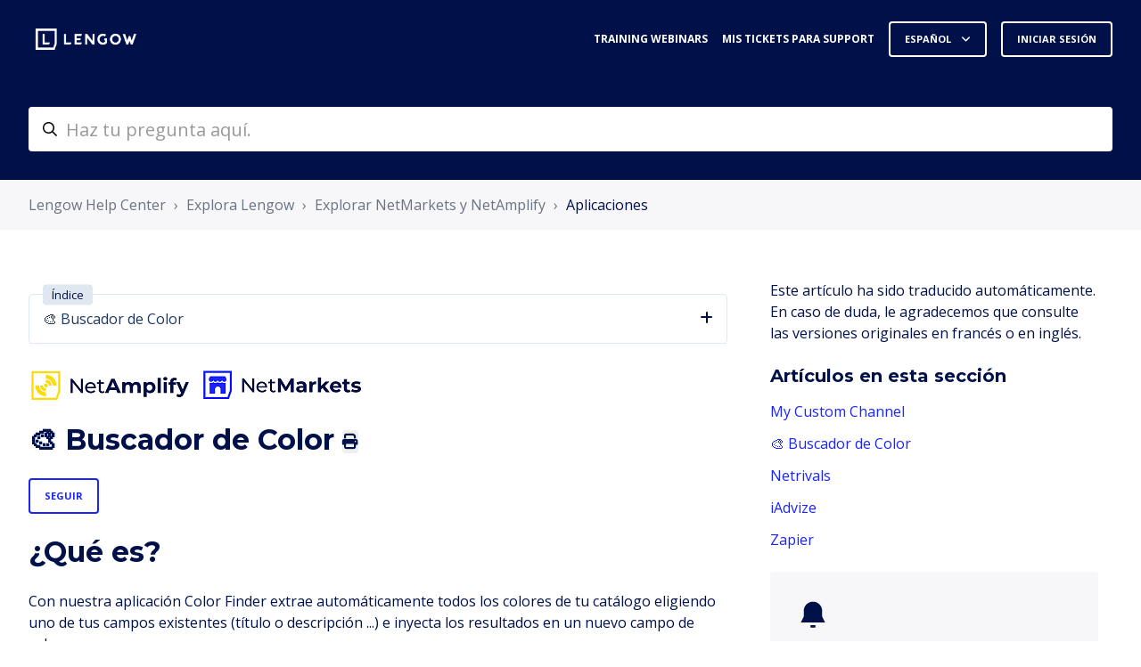

--- FILE ---
content_type: text/html; charset=utf-8
request_url: https://help.lengow.com/hc/es/articles/360016675711--Buscador-de-Color
body_size: 11350
content:
<!DOCTYPE html>
<html dir="ltr" lang="es">
<head>
  <meta charset="utf-8" />
  <!-- v26831 -->


  <title>🎨 Buscador de Color &ndash; Lengow Help Center</title>

  

  <meta name="description" content="¿Qué es? Con nuestra aplicación Color Finder extrae automáticamente todos los colores de tu catálogo eligiendo uno de tus campos..." /><meta property="og:image" content="https://help.lengow.com/hc/theming_assets/01J17QPVY4Z1HZYNVEQFWQGNDW" />
<meta property="og:type" content="website" />
<meta property="og:site_name" content="Lengow Help Center" />
<meta property="og:title" content="🎨 Buscador de Color" />
<meta property="og:description" content="¿Qué es?
Con nuestra aplicación Color Finder extrae automáticamente todos los colores de tu catálogo eligiendo uno de tus campos existentes (título o descripción ...) e inyecta los resultados en un..." />
<meta property="og:url" content="https://help.lengow.com/hc/es/articles/360016675711--Buscador-de-Color" />
<link rel="canonical" href="https://help.lengow.com/hc/es/articles/360016675711--Buscador-de-Color">
<link rel="alternate" hreflang="de" href="https://help.lengow.com/hc/de/articles/360016675711--Farbfinder">
<link rel="alternate" hreflang="en-us" href="https://help.lengow.com/hc/en-us/articles/360016675711--Color-Finder">
<link rel="alternate" hreflang="es" href="https://help.lengow.com/hc/es/articles/360016675711--Buscador-de-Color">
<link rel="alternate" hreflang="fr" href="https://help.lengow.com/hc/fr/articles/360016675711--Color-Finder">
<link rel="alternate" hreflang="it" href="https://help.lengow.com/hc/it/articles/360016675711--Trova-Colore">
<link rel="alternate" hreflang="x-default" href="https://help.lengow.com/hc/en-us/articles/360016675711--Color-Finder">
<link rel="alternate" hreflang="zh-cn" href="https://help.lengow.com/hc/zh-cn/articles/360016675711--%E9%A2%9C%E8%89%B2%E6%9F%A5%E6%89%BE%E5%99%A8">

  <link rel="stylesheet" href="//static.zdassets.com/hc/assets/application-f34d73e002337ab267a13449ad9d7955.css" media="all" id="stylesheet" />
  <link rel="stylesheet" type="text/css" href="/hc/theming_assets/302443/100891/style.css?digest=24808093282332">

  <link rel="icon" type="image/x-icon" href="/hc/theming_assets/01JZMKND789YWKZ23XTGB39CP2">

    <script async src="https://www.googletagmanager.com/gtag/js?id=G-RYZPZ42Y0B"></script>
<script>
  window.dataLayer = window.dataLayer || [];
  function gtag(){dataLayer.push(arguments);}
  gtag('js', new Date());
  gtag('config', 'G-RYZPZ42Y0B');
</script>


  <div class="bot-access">
<!-- Place this script in the <head> of your page -->
<script 
  type="module" 
  project-id="65bd8261-7b43-407c-b30c-1478da0325f5"
  template="widget"
  src="https://genii-script.tolk.ai/lightchat.js"
  id="lightchat-bot">
</script>

<!-- Place this html tag in the <body> where you want to display the chat module in your page -->
<div id="lightchat-container"></div>
  </div>


<meta name="viewport" content="width=device-width, initial-scale=1.0" />
<link rel="preconnect" href="https://fonts.gstatic.com" />

<script src="https://ajax.googleapis.com/ajax/libs/jquery/3.5.1/jquery.min.js"></script>


  <link href="https://fonts.googleapis.com/css2?family=Open+Sans:ital,wght@0,400;0,600;0,700;1,400;1,600;1,700&display=swap"
      rel="stylesheet">




















  <link href="https://fonts.googleapis.com/css2?family=Montserrat:ital,wght@0,400;0,700;1,400;1,700&display=swap"
        rel="stylesheet">





<link rel="stylesheet" href="https://cdnjs.cloudflare.com/ajax/libs/font-awesome/6.2.0/css/all.min.css" integrity="sha512-xh6O/CkQoPOWDdYTDqeRdPCVd1SpvCA9XXcUnZS2FmJNp1coAFzvtCN9BmamE+4aHK8yyUHUSCcJHgXloTyT2A==" crossorigin="anonymous" referrerpolicy="no-referrer" />
<link rel="stylesheet" href="//cdn.jsdelivr.net/gh/highlightjs/cdn-release@10.7.2/build/styles/github.min.css">
<link rel="stylesheet" href="//cdn.jsdelivr.net/npm/magnific-popup@1.1.0/dist/magnific-popup.min.css">
<link rel="stylesheet" href="/hc/theming_assets/01J17QPTVV4T42VMFSYX2W89YN" />
<script src="//cdn.jsdelivr.net/npm/jquery@3.6.0/dist/jquery.min.js"></script>
<script src="//cdn.jsdelivr.net/npm/magnific-popup@1.1.0/dist/jquery.magnific-popup.min.js"></script>
<script src="//cdn.jsdelivr.net/gh/highlightjs/cdn-release@10.7.2/build/highlight.min.js"></script>
<link rel="stylesheet" href="/hc/theming_assets/01J17QPTKXKH67R30ASC3X1H15" />
<link rel="stylesheet" href="/hc/theming_assets/01J17QPTGAJBBAX04WGKJR0E40" />

<script>
  window.LotusConfig = {};
  LotusConfig.css = {
    activeClass: 'is-active',
    hiddenClass: 'is-hidden'
  };
  LotusConfig.signedIn = false;
</script>
<!-- <script defer src="https://unpkg.com/alpinejs@3.x.x/dist/cdn.min.js"></script> -->
<script defer src="https://cdn.jsdelivr.net/npm/alpinejs@3.x.x/dist/cdn.min.js"></script>
<script>
  document.addEventListener("alpine:init", () => {
    Alpine.store('mobileMenu', {
      isOpen: false,
    });
  });
  window.toc_index = "Índice";
</script>
<script src="/hc/theming_assets/01J17QPS812ERK5P9R3B02BHQ6"></script>

<script src="/hc/theming_assets/01J17QPSEEFWWGYAFQF01EZRKV"></script>
<script src="/hc/theming_assets/01J17QPT271AS2REB7XZMH3PA4"></script>
<script src="/hc/theming_assets/01J17QPSF2YSYQQF42PM12VDE7"></script>
<script src="/hc/theming_assets/01J17QPSGK181FZD5XSPY7HX9G"></script>
<script src="/hc/theming_assets/01J17QPTVEZJKQKR63RM6JWXX2"></script>
<script src="/hc/theming_assets/01J17QPT1R2A9ATVBBZS43NSB2"></script>
<script src="/hc/theming_assets/01J17QPSZ4D4VRYW4RVGSQRWJW"></script>
<script src="/hc/theming_assets/01J17QPTM2WNEP8JJNW91Q6YWD"></script>
<script src="/hc/theming_assets/01J17QPSQF9703EKSZJ9K6NZKW"></script>
<script src="/hc/theming_assets/01J17QPSZFZM1X97149ZNAYEMP"></script>


<script src="/hc/theming_assets/01J17QPSKT3V0R64K0VX4Q2N6G"></script>

<script src="/hc/theming_assets/01J17QPT79BRYG2ZWWQEWXWK4D"></script>
<script src="/hc/theming_assets/01J17QPT5D3KC9GKTGP607SFF3"></script>
<script src="/hc/theming_assets/01J17QPSH4DVGAF5NEYJT9VG2Y"></script>
<script src="/hc/theming_assets/01J17QPTS78VEFKV12YTSPXAWC"></script>
<script src="/hc/theming_assets/01J17QPT086VZBX1BFFRJZHDRP"></script>
<script src="/hc/theming_assets/01J17QPSQH67WCYFMQW6D2KEJW"></script>
<script src="/hc/theming_assets/01J17QPT7WH53F4C25QEEDJFCS"></script>

<!-- Google Tag Manager -->
<script>(function(w,d,s,l,i){w[l]=w[l]||[];w[l].push({'gtm.start':
new Date().getTime(),event:'gtm.js'});var f=d.getElementsByTagName(s)[0],
j=d.createElement(s),dl=l!='dataLayer'?'&l='+l:'';j.async=true;j.src=
'https://www.googletagmanager.com/gtm.js?id='+i+dl;f.parentNode.insertBefore(j,f);
})(window,document,'script','dataLayer','GTM-WCK3KK');</script>
<!-- End Google Tag Manager -->

  
</head>
<body class="">
  
  
  

  <a class="lt-skip-navigation" tabindex="1" href="#main-content">Saltar al contenido principal</a>
<div class="lt-layout">
  <header class="lt-topbar lt-container lt-py-4 lt-mb-8 lt-d-print-none" data-topbar>
    <div class="lt-container-inner lt-d-flex lt-align-items-center lt-justify-content-between lt-w-100">
      <div class="lt-d-flex lt-align-items-center">
        <a title="Inicio" href="/hc/es">
          <img class="lt-topbar__logo lt-flex-shrink-0" src="/hc/theming_assets/01J17QPVY4Z1HZYNVEQFWQGNDW" alt="Logotipo">
        </a>
        
      </div>

      <button
        class="lt-menu-toggle"
        aria-label="Abrir/cerrar menú de navegación"
        aria-controls="user-nav"
        x-data="{}"
        x-bind:aria-expanded="$store.mobileMenu.isOpen"
        x-bind:class="{'is-active': $store.mobileMenu.isOpen}"
        x-on:click="$store.mobileMenu.isOpen = !$store.mobileMenu.isOpen"
        x-on:keydown.escape="$store.mobileMenu.isOpen = false"
        >
        <span></span>
      </button>

      <nav
        class="lt-topbar__controls lt-d-flex lt-flex-column lt-align-items-start lt-flex-lg-row lt-align-items-lg-center"
        id="user-nav"
        x-data="{}"
        x-bind:class="{'is-active': $store.mobileMenu.isOpen}"
        x-on:keydown.escape="$store.mobileMenu.isOpen = false">
        
          <a class="lt-topbar__link"
              href="https://hello.lengow.com/webinar/training-services">
            
              Training webinars
            
          </a>
        

        
          <a class="lt-topbar__link"
              href="https://help.lengow.com/hc/requests">
            
              Mis tickets para support
            
          </a>
        

        
        

        
          <div class="lt-dropdown lt-dropdown--topbar lt-dropdown--language-selector language-selector">
            <button class="lt-dropdown-toggle lt-btn lt-btn--topbar" aria-haspopup="true">
              Español
            </button>
            <span class="lt-dropdown-menu lt-dropdown-menu--topbar" role="menu">
              
                <a href="/hc/change_language/de?return_to=%2Fhc%2Fde%2Farticles%2F360016675711--Farbfinder" dir="ltr" rel="nofollow" role="menuitem">
                  Deutsch
                </a>
              
                <a href="/hc/change_language/en-us?return_to=%2Fhc%2Fen-us%2Farticles%2F360016675711--Color-Finder" dir="ltr" rel="nofollow" role="menuitem">
                  English (US)
                </a>
              
                <a href="/hc/change_language/fr?return_to=%2Fhc%2Ffr%2Farticles%2F360016675711--Color-Finder" dir="ltr" rel="nofollow" role="menuitem">
                  Français
                </a>
              
                <a href="/hc/change_language/it?return_to=%2Fhc%2Fit%2Farticles%2F360016675711--Trova-Colore" dir="ltr" rel="nofollow" role="menuitem">
                  Italiano
                </a>
              
                <a href="/hc/change_language/zh-cn?return_to=%2Fhc%2Fzh-cn%2Farticles%2F360016675711--%25E9%25A2%259C%25E8%2589%25B2%25E6%259F%25A5%25E6%2589%25BE%25E5%2599%25A8" dir="ltr" rel="nofollow" role="menuitem">
                  简体中文
                </a>
              
            </span>
          </div>
        
        
        
          
            <a class="lt-btn lt-btn--topbar" rel="nofollow" data-auth-action="signin" title="Abre un cuadro de diálogo" role="button" href="https://supportlengow.zendesk.com/access?brand_id=100891&amp;return_to=https%3A%2F%2Fhelp.lengow.com%2Fhc%2Fes%2Farticles%2F360016675711--Buscador-de-Color">
              Iniciar sesión
            </a>
          
        
      </nav>
    </div>
  </header>
  <div class="lt-layout__main">

    <!-- Google Tag Manager (noscript) -->
<noscript><iframe src="https://www.googletagmanager.com/ns.html?id=GTM-WCK3KK"
height="0" width="0" style="display:none;visibility:hidden"></iframe></noscript>
<!-- End Google Tag Manager (noscript) -->

  <main role="main">
    <div class="lt-search-box lt-container lt-py-5 lt-search-box--small lt-mt-n8 lt-d-print-none">
  <div class="lt-container-inner">
    <form role="search" class="search" data-search="" data-instant="true" autocomplete="off" action="/hc/es/search" accept-charset="UTF-8" method="get"><input type="hidden" name="utf8" value="&#x2713;" autocomplete="off" /><input type="search" name="query" id="query" placeholder="helpcenter-accueilrecherche" autocomplete="off" aria-label="helpcenter-accueilrecherche" /></form>
  </div>
</div>



      
      
<div class="lt-breadcrumbs-wrapper lt-mb-8 lt-container lt-d-print-none">
  <div class="lt-container-inner"><ol class="breadcrumbs">
  
    <li title="Lengow Help Center">
      
        <a href="/hc/es">Lengow Help Center</a>
      
    </li>
  
    <li title="Explora Lengow">
      
        <a href="/hc/es/categories/7830417226780-Explora-Lengow">Explora Lengow</a>
      
    </li>
  
    <li title="Explorar NetMarkets y NetAmplify">
      
        <a href="/hc/es/sections/22514182267804-Explorar-NetMarkets-y-NetAmplify">Explorar NetMarkets y NetAmplify</a>
      
    </li>
  
    <li title="Aplicaciones">
      
        <a href="/hc/es/sections/360001837651-Aplicaciones">Aplicaciones</a>
      
    </li>
  
</ol>
</div>
</div>

<div class="lt-container article-page" data-article-page>
  <div class="lt-container-inner">

    <div class="lt-article-container" id="main-content">
      <div class="lt-article-container__column lt-article-container__sidenav">
        <div data-sidenav='{"mobileBreakpoint": 991}'></div>
      </div>
      <div class="lt-article-container__column lt-article-container__article">
        <article class="lt-article lt-mb-6" itemscope itemtype="http://schema.org/Article"  data-article>
          <header>
            <div class="lt-article-product">
  Applicable products: Netmarkets, Netamplify</div>

        <img src=/hc/theming_assets/01JD7S48VDR40H7E82PC1BVDGQ>
            <h1 class="lt-article__title lt-mb-4 lt-fs-3 lt-fs-md-1" itemprop="name">
              
              🎨 Buscador de Color 
                  <button class="lt-btn lt-btn--print" onclick="javascript:print();">
                    <span class="fa-solid fa-print" aria-hidden="true">
                    </span>
                  </button>
                
              
            </h1>
          
                  <div class="lt-article-subscribe lt-d-flex lt-d-print-none lt-align-items-center">
                
                

                
                  <div data-helper="subscribe" data-json="{&quot;item&quot;:&quot;article&quot;,&quot;url&quot;:&quot;/hc/es/articles/360016675711--Buscador-de-Color/subscription.json&quot;,&quot;follow_label&quot;:&quot;Seguir&quot;,&quot;unfollow_label&quot;:&quot;Dejar de seguir&quot;,&quot;following_label&quot;:&quot;Siguiendo&quot;,&quot;can_subscribe&quot;:true,&quot;is_subscribed&quot;:false}"></div>
                
              </div>
            
      
          </header>

          <div class="lt-article__body" itemprop="articleBody">
            <h1>¿Qué es?</h1>
<p>Con nuestra aplicación Color Finder extrae automáticamente todos los colores de tu catálogo eligiendo uno de tus campos existentes (título o descripción ...) e inyecta los resultados en un nuevo campo de color.</p>
<div class="callout callout--info">
<img class="imageflottante" src="https://help.lengow.com/hc/article_attachments/360009677092/bulb.png"> Tu nuevo campo de color está disponible de inmediato y se agrega a tu catálogo. ¡Úsalo de inmediato en la sección de <a href="https://help.lengow.com/hc/articles/360012195631" target="_blank" rel="noopener">coincidencia de atributos</a> de tus canales!</div>
<div class="callout callout--info">
<p><em><strong>¿Cómo acceder?</strong> <br></em><em>Desde la pestaña "App" &gt; "Color finder" en tu cuenta de Lengow</em></p>
</div>
<h1>¿Cómo funciona? </h1>
<p><iframe src="https://player.vimeo.com/video/293339215" width="640" height="400" frameborder="0" allowfullscreen=""></iframe></p>
<h1>Explicaciones detalladas</h1>
<ul>
<li>Conecta Color Finder desde la sección de Apps de tu plataforma Lengow</li>
<li>Selecciona tu catálogo</li>
<li>Especifica los campos a ser utilizados por el Color Finder</li>
</ul>
<p><img src="https://help.lengow.com/hc/article_attachments/360012671891/mceclip2.png" width="990" height="259"></p>
<p>Una vez completada la tarea, encuentra el número total de productos cubiertos por la operación.</p>
<p>También puedes descargar los resultados de esta operación (formato CSV) y verificar los nuevos datos de color.</p>
<div class="callout callout--info">
<img class="imageflottante" src="https://help.lengow.com/hc/article_attachments/360009677092/bulb.png"> Los parámetros de búsqueda se pueden cambiar en cualquier momento para mejorar los resultados.
<p>Una vez creado, el nuevo campo de color se llamará LGW-COLOR y se agregará a tu catálogo. Se puede usar inmediatamente en la sección de coincidencia de atributos de tus canales. El resultado se mostrará automáticamente en la página de vista previa.</p>
</div>
          </div>

          

          <div data-prevnext></div>
          
                
            
            
            
            <div class="lt-d-sm-flex lt-justify-content-between lt-mb-4 lt-align-items-start">
              <div class="lt-mb-2 lt-me-sm-4">
                <div class="lt-entry-info ">
                  
                  <div class="lt-entry-info__content">
                    
                    <div class="lt-meta">
                      
                        Actualización <time datetime="2023-07-25T15:45:00Z" title="2023-07-25T15:45:00Z" data-datetime="relative">25 de julio de 2023 15:45</time>
                      
                    </div>

                    
                  </div>
                </div>
              </div>

        
            </div>
        </article>
        

 


 

        
      </div>
      
      <div class="lt-article-container__column lt-article-container__sidebar lt-d-print-none">
        

<!--            
  <div class="lt-article-box lt-d-flex"> -->
    
 Este artículo ha sido traducido automáticamente. En caso de duda, le agradecemos que consulte las versiones originales en francés o en inglés.
<!--    </div>    -->
<br> 
<br> 



        
          <section class="lt-section-articles">
            <h3 class="lt-section-articles__title">Artículos en esta sección</h3>
            <ul class="lt-section-articles__list">
              
                <li class="lt-section-articles__item">
                  <a href="/hc/es/articles/360016407552-My-Custom-Channel"
                    class="lt-section-articles__link ">My Custom Channel</a>
                </li>
              
                <li class="lt-section-articles__item">
                  <a href="/hc/es/articles/360016675711--Buscador-de-Color"
                    class="lt-section-articles__link is-active">🎨 Buscador de Color</a>
                </li>
              
                <li class="lt-section-articles__item">
                  <a href="/hc/es/articles/5477602733596-Netrivals"
                    class="lt-section-articles__link ">Netrivals</a>
                </li>
              
                <li class="lt-section-articles__item">
                  <a href="/hc/es/articles/21265268448668-iAdvize"
                    class="lt-section-articles__link ">iAdvize</a>
                </li>
              
                <li class="lt-section-articles__item">
                  <a href="/hc/es/articles/360016542852-Zapier"
                    class="lt-section-articles__link ">Zapier</a>
                </li>
              
            </ul>
            
          </section>
        
        
          <div class="lt-article-boxes lt-mb-4">
            
              <a class="lt-article-box lt-d-flex" href="
                    https://help.lengow.com/hc/es/categories/7830415327132
                  ">
                <img class="lt-article-box__icon" data-svg src="/hc/theming_assets/01JZT83MS47K69AAB1PH75NNY7"
                    alt="">
                <div class="lt-article-box__content lt-mt-3">
                  <div class="h5 lt-article-box__title lt-mb-1">
                    
                      Noticias, Servicios y Informes de incidentes
                    
                  </div>
                  <div class="lt-article-box__text">
                    
                      Descubra actualizaciones, seminarios web y servicios de expertos para sacar el máximo provecho de Lengow.
                    
                  </div>
                </div>
              </a>
            
            
            
          
        
      </div>
    </div>
  </div>

</div>
  </main>

  </div>
  <footer class="lt-footer lt-container lt-py-8 lt-d-print-none">
    <div class="lt-container-inner lt-d-flex lt-flex-column lt-flex-sm-row lt-justify-content-between">
      <div class="lt-footer__copyright copyright lt-mb-4 lt-mb-sm-0">
        <p>&copy; Lengow Help Center</p>
        
      </div>
      <div>
        
        
          <a href="https://twitter.com/lengow" target="_blank" class="lt-footer__social-link fa-brands fa-twitter">
         
            <span class="sr-only">Twitter</span>
          </a>
        
        
          <a href="https://www.youtube.com/@LengowNantes" target="_blank" class="lt-footer__social-link fa-brands fa-youtube">
            <span class="sr-only">YouTube</span>
          </a>
        
        
          <a href="https://www.linkedin.com/company/lengow/" target="_blank" class="lt-footer__social-link fa-brands fa-linkedin">
            <span class="sr-only">LinkedIn</span>
          </a>
        
        
          <a href="https://www.instagram.com/lengow/" target="_blank" class="lt-footer__social-link fa-brands fa-instagram">
            <span class="sr-only">Instagram</span>
          </a>
        
      </div>
    </div>
  </footer>
</div>

<button class="lt-scroll-to-top fa-solid fa-angle-up lt-d-print-none lt-p-0 lt-d-none lt-d-md-flex lt-justify-content-center lt-align-items-center" data-scroll-to-top>
  <div class="sr-only">Regresar al inicio</div>
</button>


  <div hidden data-lt-i18n-dictionary>
    <div data-lt-i18n="search_placeholder">Haz tu pregunta aquí.
    </div>
  </div>

  <script>
    var $ltDictionary = $('[data-lt-i18n-dictionary]');
    $('[role="search"] input[type="search"]').each(function (index, el) {
      $(el).attr('placeholder', $ltDictionary.find('[data-lt-i18n="search_placeholder"]').html());
    });
  </script>


<div 
  class="lt-backdrop"
  x-data=""
  x-bind:class="{'is-active': $store.mobileMenu.isOpen}"
  x-on:click="$store.mobileMenu.isOpen = false">
</div>


  <div data-custom-blocks-data hidden>
    <div data-field="url">
      
        
          https://help.lengow.com/hc/es/categories/7814917341724-NetAmplify
        
      
    </div>
    <div data-field="imageUrl">/hc/theming_assets/01JN42RV2MZW7JHH0G7ESKGBRY</div>
    <div data-field="title">
      
        product-netamplify
      
    </div>
    <div data-field="text">
      
        <svg width="1em" height="1em" viewBox="0 0 29 29" fill="none"
              xmlns="http://www.w3.org/2000/svg">
    <g clipPath="url(#clip0_2043_5201)">
      <path
        d="M0.0129852 0.0131836V28.8689H25.9225L28.8687 20.4055V0.0131836H0.0129852ZM26.8488 20.0665L24.4927 26.8504H2.03289V2.03308H26.8488V20.065V20.0665Z"
        fill="currentColor"></path>
      <path
        d="M7.57318 14.4409H3.73537C3.73537 20.3535 8.5283 25.1464 14.4408 25.1464V21.3086C10.6478 21.3086 7.57318 18.234 7.57318 14.4409Z"
        fill="currentColor"></path>
      <path
        d="M14.4408 3.73535V7.57316C18.2339 7.57316 21.3085 10.6477 21.3085 14.4408H25.1463C25.1463 8.52829 20.3534 3.73535 14.4408 3.73535Z"
        fill="currentColor"></path>
      <path
        d="M17.3697 14.4408H20.1976C20.1976 11.2609 17.6207 8.68408 14.4408 8.68408V11.5119C16.0582 11.5119 17.3697 12.8234 17.3697 14.4408Z"
        fill="currentColor"></path>
      <path
        d="M14.4408 20.1976V17.3698C12.8235 17.3698 11.512 16.0583 11.512 14.4409H8.68413C8.68413 17.6208 11.2609 20.1976 14.4408 20.1976Z"
        fill="currentColor"></path>
      <path
        d="M14.4408 16.2589C15.4448 16.2589 16.2587 15.445 16.2587 14.441C16.2587 13.437 15.4448 12.623 14.4408 12.623C13.4368 12.623 12.6229 13.437 12.6229 14.441C12.6229 15.445 13.4368 16.2589 14.4408 16.2589Z"
        fill="currentColor"></path>
    </g>
    <defs>
      <clipPath id="clip0_2043_5201">
        <rect width="158.274" height="29" fill="white"></rect>
      </clipPath>
    </defs>
  </svg>
            <div class="product-item-text">
              <span>Net<strong>Amplify</strong></span>
              <span>Gestión de anuncios de productos</span>
            </div>
      
    </div>
  </div>



  <div data-custom-blocks-data hidden>
    <div data-field="type">custom</div>
    <div data-field="url">
      
        
          https://help.lengow.com/hc/es/categories/20090438929564-NetMarkets
        
      
    </div>
    <div data-field="imageUrl">/hc/theming_assets/01JMVTEQY1RBEE97AJFZKWJYWT</div>
    <div data-field="title">
      
        product-netmarkets
      
    </div>
    <div data-field="text">
      
        
          	<svg width="1em" height="1em" viewBox="0 0 29 29" fill="none" xmlns="http://www.w3.org/2000/svg">
    <g clippath="url(#clip0_2043_5190)">
      <path d="M0.0129852 0.0129395V28.8687H25.9225L28.8687 20.4053V0.0129395H0.0129852ZM26.8488 20.0662L24.4927 26.8502H2.03289V2.03284H26.8488V20.0648V20.0662Z" fill="currentColor"></path>
      <path d="M6.95279 5.55322L5.55328 7.9771V8.98705C5.55328 10.2149 6.54736 11.2089 7.77517 11.2089C9.00299 11.2089 9.99706 10.2149 9.99706 8.98705C9.99706 10.2149 10.9911 11.2089 12.219 11.2089C13.4468 11.2089 14.4408 10.2149 14.4408 8.98705C14.4408 10.2149 15.4349 11.2089 16.6627 11.2089C17.8905 11.2089 18.8846 10.2149 18.8846 8.98705C18.8846 10.2149 19.8787 11.2089 21.1065 11.2089C22.3343 11.2089 23.3284 10.2149 23.3284 8.98705V7.9771L21.9289 5.55322H6.95279Z" fill="currentColor"></path>
      <path d="M18.8846 11.6042C18.2859 12.1136 17.5096 12.4223 16.6627 12.4223C15.8158 12.4223 15.0396 12.115 14.4408 11.6042C13.8421 12.1136 13.0659 12.4223 12.2189 12.4223C11.372 12.4223 10.5958 12.115 9.99706 11.6042C9.3983 12.1136 8.62208 12.4223 7.77517 12.4223C7.27019 12.4223 6.79263 12.3098 6.36124 12.1136V23.3298H11.789V18.886C11.789 17.3249 13.0558 16.0581 14.6169 16.0581C16.178 16.0581 17.4447 17.3249 17.4447 18.886V23.3298H22.5204V12.1136C22.089 12.3098 21.6115 12.4223 21.1065 12.4223C20.2596 12.4223 19.4834 12.115 18.8846 11.6042Z" fill="currentColor"></path>
    </g>
    <defs>
      <clipPath id="clip0_2043_5190">
        <rect width="160.438" height="29" fill="white"></rect>
      </clipPath>
    </defs>
  </svg>
            <div class="product-item-text">
              <span>Net<strong>Markets</strong></span>
              <span>Gestión de Marketplaces</span>
            </div>
      
    </div>
  </div>



  <div data-custom-blocks-data hidden>
    <div data-field="type">custom</div>
    <div data-field="url">
      
        
          https://help.lengow.com/hc/es/categories/20943710720796
        
      
    </div>
    <div data-field="imageUrl">/hc/theming_assets/01JMVTEZF0JEYJTH66KKGV349C</div>
    <div data-field="title">
      
        product-netrivals
      
    </div>
    <div data-field="text">
      
        <svg width="1em" height="1em" viewBox="0 0 20 20" fill="none" xmlns="http://www.w3.org/2000/svg">
      <path d="M0.00891113 0.00897217V19.9095H17.8776L19.9094 14.0727V0.00897217H0.00891113ZM18.5164 13.8388L16.8915 18.5174H1.40195V1.40201H18.5164V13.8378V13.8388Z" fill="currentColor"></path>
      <path d="M11.8169 14.9642L16.3433 7.12439H13.413L8.8866 14.9632L11.8169 14.9642Z" fill="currentColor"></path>
      <path d="M15.8747 4.95526L12.413 7.12442H17.3423L15.8747 4.95526Z" fill="currentColor"></path>
      <path d="M2.57617 13.4856H5.50652L6.32742 12.0637L4.86274 9.52643L2.57617 13.4856Z" fill="currentColor"></path>
      <path d="M8.23489 8.76025H5.30554L8.44484 14.1981L9.90952 11.6598L8.23489 8.76025Z" fill="currentColor"></path>
    </svg>
            <div class="product-item-text">
              <span>Net<strong>Rivals</strong></span>
              <span>Inteligencia de Precios Competitiva</span>
            </div>
      
    </div>
  </div>



  <div data-custom-blocks-data hidden>
    <div data-field="type">custom</div>
    <div data-field="url">
      
        
          https://help.lengow.com/hc/es/categories/20943772289180
        
      
    </div>
    <div data-field="imageUrl">/hc/theming_assets/01JMVTFG9XV1CFZ0KK77HE5Y6G</div>
    <div data-field="title">
      
        product-netmonitor
      
    </div>
    <div data-field="text">
      
        <svg width="1em" height="1em" viewBox="0 0 20 20" fill="none" xmlns="http://www.w3.org/2000/svg">
      <path d="M0.00897217 0.00897217V19.9095H17.943L19.9823 14.0727V0.00897217H0.00897217ZM18.5842 13.8388L16.9533 18.5174H1.40711V1.40201H18.5842V13.8378V13.8388Z" fill="currentColor"></path>
      <path d="M9.99567 4.94427C6.61819 4.94427 3.73903 7.02686 2.58557 9.9592C3.73903 12.8915 6.61819 14.9741 9.99567 14.9741C13.3732 14.9741 16.2523 12.8915 17.4058 9.9592C16.2523 7.02686 13.3732 4.94427 9.99567 4.94427ZM9.99567 13.8597C7.83356 13.8597 6.0809 12.1134 6.0809 9.9592C6.0809 7.80497 7.83356 6.0587 9.99567 6.0587C12.1578 6.0587 13.9104 7.80497 13.9104 9.9592C13.9104 12.1134 12.1578 13.8597 9.99567 13.8597Z" fill="currentColor"></path>
      <path d="M9.99565 6.82489C8.25797 6.82489 6.84985 8.22788 6.84985 9.95922C6.84985 11.6906 8.25797 13.0935 9.99565 13.0935C11.7333 13.0935 13.1415 11.6906 13.1415 9.95922C13.1415 8.22788 11.7333 6.82489 9.99565 6.82489ZM9.99565 11.004C9.41643 11.004 8.94705 10.5363 8.94705 9.95922C8.94705 9.3821 9.41643 8.91444 9.99565 8.91444C10.5749 8.91444 11.0443 9.3821 11.0443 9.95922C11.0443 10.5363 10.5749 11.004 9.99565 11.004Z" fill="currentColor"></path>
    </svg>
            <div class="product-item-text">
              <span>Net<strong>Monitor</strong></span>
              <span>Seguimiento de Distribuidores</span>
            </div>
      
    </div>
  </div>





<div hidden data-popular-searches>
  
    Brico BE / Praxis NL, Brico Depôt, Miravia
  
</div>
<script src="/hc/theming_assets/01J17QPTETAGA591EVYBSVJN16"></script>
<script src="/hc/theming_assets/01J17QPSJ6W9JTZKCXQJV4F6MA"></script>
<script src="/hc/theming_assets/01J17QPSXBWF9DAPN5MK8YA54C"></script>
<script src="/hc/theming_assets/01J17QPT5F6G2G7SXRV277T6HQ"></script>



  <!-- / -->

  
  <script src="//static.zdassets.com/hc/assets/es.e5347e6882159d583412.js"></script>
  

  <script type="text/javascript">
  /*

    Greetings sourcecode lurker!

    This is for internal Zendesk and legacy usage,
    we don't support or guarantee any of these values
    so please don't build stuff on top of them.

  */

  HelpCenter = {};
  HelpCenter.account = {"subdomain":"supportlengow","environment":"production","name":"Lengow"};
  HelpCenter.user = {"identifier":"da39a3ee5e6b4b0d3255bfef95601890afd80709","email":null,"name":"","role":"anonymous","avatar_url":"https://assets.zendesk.com/hc/assets/default_avatar.png","is_admin":false,"organizations":[],"groups":[]};
  HelpCenter.internal = {"asset_url":"//static.zdassets.com/hc/assets/","web_widget_asset_composer_url":"https://static.zdassets.com/ekr/snippet.js","current_session":{"locale":"es","csrf_token":null,"shared_csrf_token":null},"usage_tracking":{"event":"article_viewed","data":"[base64]","url":"https://help.lengow.com/hc/activity"},"current_record_id":"360016675711","current_record_url":"/hc/es/articles/360016675711--Buscador-de-Color","current_record_title":"🎨 Buscador de Color","current_text_direction":"ltr","current_brand_id":100891,"current_brand_name":"Lengow","current_brand_url":"https://supportlengow.zendesk.com","current_brand_active":true,"current_path":"/hc/es/articles/360016675711--Buscador-de-Color","show_autocomplete_breadcrumbs":true,"user_info_changing_enabled":false,"has_user_profiles_enabled":true,"has_end_user_attachments":true,"user_aliases_enabled":false,"has_anonymous_kb_voting":true,"has_multi_language_help_center":true,"show_at_mentions":true,"embeddables_config":{"embeddables_web_widget":false,"embeddables_help_center_auth_enabled":false,"embeddables_connect_ipms":false},"answer_bot_subdomain":"static","gather_plan_state":"subscribed","has_article_verification":true,"has_gather":true,"has_ckeditor":false,"has_community_enabled":false,"has_community_badges":true,"has_community_post_content_tagging":false,"has_gather_content_tags":true,"has_guide_content_tags":true,"has_user_segments":true,"has_answer_bot_web_form_enabled":false,"has_garden_modals":false,"theming_cookie_key":"hc-da39a3ee5e6b4b0d3255bfef95601890afd80709-2-preview","is_preview":false,"has_search_settings_in_plan":true,"theming_api_version":2,"theming_settings":{"toggle_translations":true,"body_bg":"rgba(255, 255, 255, 1)","brand_primary":"rgba(0, 16, 73, 1)","text_color":"rgba(0, 16, 73, 1)","link_color":"rgba(25, 36, 254, 1)","button_color":"rgba(25, 36, 254, 1)","border_color":"#eceeef","block_bg":"rgba(0, 16, 73, 1)","block_hover_bg":"rgba(25, 36, 254, 1)","brand_info":"rgba(91, 192, 222, 1)","brand_success":"#0c9","brand_warning":"#fad782","brand_danger":"rgba(255, 9, 0, 0.45)","font_size_base":"16px","heading_font":"Montserrat, sans-serif","heading_font_weight":"700","font_family_base":"'Open Sans', sans-serif","line_height_base":"1.5","logo":"/hc/theming_assets/01J17QPVY4Z1HZYNVEQFWQGNDW","logo_height":"40px","favicon":"/hc/theming_assets/01JZMKND789YWKZ23XTGB39CP2","border_radius_base":"4px","border_width":"2px","topbar_bg":"rgba(0, 16, 73, 1)","topbar_text_color":"rgba(255, 255, 255, 1)","topbar_link_color":"rgba(255, 255, 255, 1)","topbar_button_color":"rgba(255, 255, 255, 1)","show_help_center_name":false,"help_center_name":"","show_category_menu":false,"show_sign_in":true,"show_submit_a_request":false,"topbar_link_1_toggle":true,"topbar_link_1_title":"helpcenter-accueillien1","topbar_link_1_url":"helpcenter-lien1url","topbar_link_2_toggle":true,"topbar_link_2_title":"helpcenter-accueillien2","topbar_link_2_url":"helpcenter-lien2url","topbar_link_3_toggle":false,"topbar_link_3_title":"helpcenter-accueillien3","topbar_link_3_url":"helpcenter-lien3url","footer_bg":"#f7f7f9","footer_text_color":"rgba(0, 16, 73, 1)","footer_link_color":"rgba(255, 0, 130, 1)","footer_social_link_color":"rgba(0, 16, 73, 1)","toggle_footer_creator_text":false,"footer_social_icon_height":"16px","show_info_block":false,"toggle_custom_blocks":true,"toggle_promoted_articles":true,"promoted_articles_type":"list","toggle_categories":true,"category_tree_type":"boxes","toggle_recent_activities":false,"toggle_contact_boxes":true,"toggle_bottom_cta":true,"categories_per_line":3,"promoted_articles_per_line":3,"hero_unit_mask_bg":"rgba(0, 0, 0, 0.3)","hero_homepage_image":"/hc/theming_assets/01JMMKPJD8JKF9XMQA7V5SJ5A9","hero_unit_bg":"rgba(0, 16, 73, 1)","hero_title":"helpcenter-accueilquestion","search_placeholder":"helpcenter-accueilrecherche","show_hero_unit_button":true,"show_popular_searches":true,"popular_searches_label":"helpcenter-accueilpopulaire","popular_searches_keywords":"helpcenter-accueilmot_cle_1","info_block_title":"Information","info_block_text":"OTTO new API ! Check the guide #http://support.zendesk.com/hc/en-us/categories/4405298745370-Supports","custom_blocks_per_line":4,"icon_color":"rgba(0, 16, 73, 1)","icon_height":"80px","custom_block_1_toggle":true,"custom_block_1_type":"custom","custom_block_1_icon":"/hc/theming_assets/01JN42RV2MZW7JHH0G7ESKGBRY","custom_block_1_title":"product-netamplify","custom_block_1_text":"product-netamplify-text","custom_block_1_url":"helpcenter-accueilblock1url","custom_block_2_toggle":true,"custom_block_2_type":"custom","custom_block_2_icon":"/hc/theming_assets/01JMVTEQY1RBEE97AJFZKWJYWT","custom_block_2_title":"product-netmarkets","custom_block_2_text":"product-netmarkets-text","custom_block_2_url":"helpcenter-accueilblock2url","custom_block_3_toggle":true,"custom_block_3_type":"custom","custom_block_3_icon":"/hc/theming_assets/01JMVTEZF0JEYJTH66KKGV349C","custom_block_3_title":"product-netrivals","custom_block_3_text":"product-netrivals-text","custom_block_3_url":"helpcenter-accueilblock3url","custom_block_4_toggle":true,"custom_block_4_type":"custom","custom_block_4_icon":"/hc/theming_assets/01JMVTFG9XV1CFZ0KK77HE5Y6G","custom_block_4_title":"product-netmonitor","custom_block_4_text":"product-netmonitor-text","custom_block_4_url":"helpcenter-accueilblock4url","custom_block_5_toggle":false,"custom_block_5_type":"custom","custom_block_5_icon":"/hc/theming_assets/01J17QPYEFSWSPD286VJP6ZRGB","custom_block_5_title":"helpcenter-accueilblock5titre","custom_block_5_text":"helpcenter-accueilblock5soustitre","custom_block_5_url":"helpcenter-accueilblock5url","custom_block_6_toggle":false,"custom_block_6_type":"custom","custom_block_6_icon":"/hc/theming_assets/01J17QPYTASRR54VY8RRBTV20T","custom_block_6_title":"helpcenter-accueilblock6titre","custom_block_6_text":"helpcenter-accueilblock6soustitre","custom_block_6_url":"helpcenter-accueilblock6url","bottom_cta_bg":"rgba(0, 16, 73, 1)","bottom_cta_title_color":"#dff0f5","bottom_cta_subtitle_color":"#dff0f5","bottom_cta_button_color":"rgba(25, 36, 254, 1)","bottom_cta_title":"helpcenter-accueilsupport_question","bottom_cta_subtitle":"helpcenter-accueilsupport_sous_titre","contact_boxes_title":"helpcenter-accueilplus_de_ressources","contact_boxes_per_line":3,"contact_boxes_icon_size":"2rem","contact_box_1_toggle":true,"contact_box_1_link_toggle":true,"contact_box_1_url":"helpcenter-accueilinfo1url","contact_box_1_icon":"/hc/theming_assets/01JVA6YAJKRZMHTWDKHATS224Z","contact_box_1_title":"helpcenter-accueilinfo1titre","contact_box_1_text":"helpcenter-accueilinfo1soustitre","contact_box_2_toggle":true,"contact_box_2_link_toggle":true,"contact_box_2_url":"helpcenter-accueilinfo2url","contact_box_2_icon":"/hc/theming_assets/01JVPZVST3KYD21B4NE7VNPDRC","contact_box_2_title":"helpcenter-accueilinfo2titre","contact_box_2_text":"helpcenter-accueilinfo2soustitre","contact_box_3_toggle":true,"contact_box_3_link_toggle":true,"contact_box_3_url":"helpcenter-accueilinfo3url","contact_box_3_icon":"/hc/theming_assets/01JVPVY2J530TT38ARPQMNJ43Q","contact_box_3_title":"helpcenter-accueilinfo3titre","contact_box_3_text":"helpcenter-accueilinfo3soustitre","contact_box_4_toggle":false,"contact_box_4_link_toggle":true,"contact_box_4_url":"#","contact_box_4_icon":"/hc/theming_assets/01J17QQ03CK0CDEJCWQV9M0JX5","contact_box_4_title":"YouTube Support","contact_box_4_text":"For how-to and support videos please visit our channel","toggle_facebook_icon":false,"facebook_url":"https://facebook.com","toggle_twitter_icon":true,"twitter_url":"helpcenter-footertwitter","toggle_youtube_icon":true,"youtube_url":"helpcenter-footeryoutube","toggle_linkedin_icon":true,"linkedin_url":"helpcenter-footerlinkedin","toggle_instagram_icon":true,"instagram_url":"helpcenter-footerinstagram","show_articles_in_section":true,"show_article_author":false,"show_article_comments":false,"show_follow_article":true,"show_print_article":true,"show_article_sharing":false,"show_article_boxes":true,"article_boxes_icon_size":"2rem","article_box_1_toggle":true,"article_box_1_link_toggle":true,"article_box_1_url":"helpcenter-accueilinfo1url","article_box_1_icon":"/hc/theming_assets/01JZT83MS47K69AAB1PH75NNY7","article_box_1_title":"helpcenter-accueilinfo1titre","article_box_1_text":"helpcenter-accueilinfo1soustitre","article_box_2_toggle":false,"article_box_2_link_toggle":true,"article_box_2_url":"helpcenter-accueilinfo2url","article_box_2_icon":"/hc/theming_assets/01JZT84SVPGNZH1NZ49B4DS9WK","article_box_2_title":"helpcenter-accueilinfo2titre","article_box_2_text":"helpcenter-accueilinfo2soustitre","article_box_3_toggle":false,"article_box_3_link_toggle":true,"article_box_3_url":"#","article_box_3_icon":"/hc/theming_assets/01J17QQ124N04JPRR7BHSNQF8B","article_box_3_title":"Follow us on Twitter","article_box_3_text":"Get the latest news and updates first","article_box_4_toggle":false,"article_box_4_link_toggle":true,"article_box_4_url":"#","article_box_4_icon":"/hc/theming_assets/01J17QQ03CK0CDEJCWQV9M0JX5","article_box_4_title":"YouTube Support","article_box_4_text":"Fow how-to and support videos please visit our channel","show_follow_section":true,"show_follow_community_post":false,"show_print_post":false,"show_community_post_sharing":false,"show_follow_community_topic":false,"show_new_request_tip":true,"new_request_tip_background":"#f3fafc","new_request_tip_text":"helpcenter-support_header","error_page_articles_title":"helpcenter-errorquestion"},"has_pci_credit_card_custom_field":true,"help_center_restricted":false,"is_assuming_someone_else":false,"flash_messages":[],"user_photo_editing_enabled":true,"user_preferred_locale":"en-us","base_locale":"es","login_url":"https://supportlengow.zendesk.com/access?brand_id=100891\u0026return_to=https%3A%2F%2Fhelp.lengow.com%2Fhc%2Fes%2Farticles%2F360016675711--Buscador-de-Color","has_alternate_templates":true,"has_custom_statuses_enabled":true,"has_hc_generative_answers_setting_enabled":true,"has_generative_search_with_zgpt_enabled":false,"has_suggested_initial_questions_enabled":false,"has_guide_service_catalog":true,"has_service_catalog_search_poc":false,"has_service_catalog_itam":false,"has_csat_reverse_2_scale_in_mobile":false,"has_knowledge_navigation":false,"has_unified_navigation":false,"has_csat_bet365_branding":false,"version":"v26831","dev_mode":false};
</script>

  
  
  <script src="//static.zdassets.com/hc/assets/hc_enduser-2a5c7d395cc5df83aeb04ab184a4dcef.js"></script>
  <script type="text/javascript" src="/hc/theming_assets/302443/100891/script.js?digest=24808093282332"></script>
  
</body>
</html>

--- FILE ---
content_type: text/html; charset=UTF-8
request_url: https://player.vimeo.com/video/293339215
body_size: 6318
content:
<!DOCTYPE html>
<html lang="en">
<head>
  <meta charset="utf-8">
  <meta name="viewport" content="width=device-width,initial-scale=1,user-scalable=yes">
  
  <link rel="canonical" href="https://player.vimeo.com/video/293339215?h=b5015a0db3">
  <meta name="googlebot" content="noindex,indexifembedded">
  
  
  <title>color_finder on Vimeo</title>
  <style>
      body, html, .player, .fallback {
          overflow: hidden;
          width: 100%;
          height: 100%;
          margin: 0;
          padding: 0;
      }
      .fallback {
          
              background-color: transparent;
          
      }
      .player.loading { opacity: 0; }
      .fallback iframe {
          position: fixed;
          left: 0;
          top: 0;
          width: 100%;
          height: 100%;
      }
  </style>
  <link rel="modulepreload" href="https://f.vimeocdn.com/p/4.46.25/js/player.module.js" crossorigin="anonymous">
  <link rel="modulepreload" href="https://f.vimeocdn.com/p/4.46.25/js/vendor.module.js" crossorigin="anonymous">
  <link rel="preload" href="https://f.vimeocdn.com/p/4.46.25/css/player.css" as="style">
</head>

<body>


<div class="vp-placeholder">
    <style>
        .vp-placeholder,
        .vp-placeholder-thumb,
        .vp-placeholder-thumb::before,
        .vp-placeholder-thumb::after {
            position: absolute;
            top: 0;
            bottom: 0;
            left: 0;
            right: 0;
        }
        .vp-placeholder {
            visibility: hidden;
            width: 100%;
            max-height: 100%;
            height: calc(720 / 1152 * 100vw);
            max-width: calc(1152 / 720 * 100vh);
            margin: auto;
        }
        .vp-placeholder-carousel {
            display: none;
            background-color: #000;
            position: absolute;
            left: 0;
            right: 0;
            bottom: -60px;
            height: 60px;
        }
    </style>

    

    
        <style>
            .vp-placeholder-thumb {
                overflow: hidden;
                width: 100%;
                max-height: 100%;
                margin: auto;
            }
            .vp-placeholder-thumb::before,
            .vp-placeholder-thumb::after {
                content: "";
                display: block;
                filter: blur(7px);
                margin: 0;
                background: url(https://i.vimeocdn.com/video/729949393-7c3c57b1cecfc4f6d5288fbc4b7f619796ba052e28030b056064ad2821fa0756-d?mw=80&q=85) 50% 50% / contain no-repeat;
            }
            .vp-placeholder-thumb::before {
                 
                margin: -30px;
            }
        </style>
    

    <div class="vp-placeholder-thumb"></div>
    <div class="vp-placeholder-carousel"></div>
    <script>function placeholderInit(t,h,d,s,n,o){var i=t.querySelector(".vp-placeholder"),v=t.querySelector(".vp-placeholder-thumb");if(h){var p=function(){try{return window.self!==window.top}catch(a){return!0}}(),w=200,y=415,r=60;if(!p&&window.innerWidth>=w&&window.innerWidth<y){i.style.bottom=r+"px",i.style.maxHeight="calc(100vh - "+r+"px)",i.style.maxWidth="calc("+n+" / "+o+" * (100vh - "+r+"px))";var f=t.querySelector(".vp-placeholder-carousel");f.style.display="block"}}if(d){var e=new Image;e.onload=function(){var a=n/o,c=e.width/e.height;if(c<=.95*a||c>=1.05*a){var l=i.getBoundingClientRect(),g=l.right-l.left,b=l.bottom-l.top,m=window.innerWidth/g*100,x=window.innerHeight/b*100;v.style.height="calc("+e.height+" / "+e.width+" * "+m+"vw)",v.style.maxWidth="calc("+e.width+" / "+e.height+" * "+x+"vh)"}i.style.visibility="visible"},e.src=s}else i.style.visibility="visible"}
</script>
    <script>placeholderInit(document,  false ,  true , "https://i.vimeocdn.com/video/729949393-7c3c57b1cecfc4f6d5288fbc4b7f619796ba052e28030b056064ad2821fa0756-d?mw=80\u0026q=85",  1152 ,  720 );</script>
</div>

<div id="player" class="player"></div>
<script>window.playerConfig = {"cdn_url":"https://f.vimeocdn.com","vimeo_api_url":"api.vimeo.com","request":{"files":{"dash":{"cdns":{"akfire_interconnect_quic":{"avc_url":"https://vod-adaptive-ak.vimeocdn.com/exp=1768732645~acl=%2Fd6f998e0-f33c-40df-8531-9e61a19e93b3%2Fpsid%3De4cfaa0d9e43554aac829ce24599d95418f0d9d85832c5b49f5d476418e63aea%2F%2A~hmac=58408b0d72390cb56d9183d6ed30d65a008ba168142095b353390bff2162d201/d6f998e0-f33c-40df-8531-9e61a19e93b3/psid=e4cfaa0d9e43554aac829ce24599d95418f0d9d85832c5b49f5d476418e63aea/v2/playlist/av/primary/playlist.json?omit=av1-hevc\u0026pathsig=8c953e4f~ntnmoBPOSzdZrSMFB4hIdaIy_vpIcYZVWzaMuw_klrg\u0026r=dXM%3D\u0026rh=1wzn8N","origin":"gcs","url":"https://vod-adaptive-ak.vimeocdn.com/exp=1768732645~acl=%2Fd6f998e0-f33c-40df-8531-9e61a19e93b3%2Fpsid%3De4cfaa0d9e43554aac829ce24599d95418f0d9d85832c5b49f5d476418e63aea%2F%2A~hmac=58408b0d72390cb56d9183d6ed30d65a008ba168142095b353390bff2162d201/d6f998e0-f33c-40df-8531-9e61a19e93b3/psid=e4cfaa0d9e43554aac829ce24599d95418f0d9d85832c5b49f5d476418e63aea/v2/playlist/av/primary/playlist.json?pathsig=8c953e4f~ntnmoBPOSzdZrSMFB4hIdaIy_vpIcYZVWzaMuw_klrg\u0026r=dXM%3D\u0026rh=1wzn8N"},"fastly_skyfire":{"avc_url":"https://skyfire.vimeocdn.com/1768732645-0xd322d3ec5b74d45ad5ff969d55c589563a826a5d/d6f998e0-f33c-40df-8531-9e61a19e93b3/psid=e4cfaa0d9e43554aac829ce24599d95418f0d9d85832c5b49f5d476418e63aea/v2/playlist/av/primary/playlist.json?omit=av1-hevc\u0026pathsig=8c953e4f~ntnmoBPOSzdZrSMFB4hIdaIy_vpIcYZVWzaMuw_klrg\u0026r=dXM%3D\u0026rh=1wzn8N","origin":"gcs","url":"https://skyfire.vimeocdn.com/1768732645-0xd322d3ec5b74d45ad5ff969d55c589563a826a5d/d6f998e0-f33c-40df-8531-9e61a19e93b3/psid=e4cfaa0d9e43554aac829ce24599d95418f0d9d85832c5b49f5d476418e63aea/v2/playlist/av/primary/playlist.json?pathsig=8c953e4f~ntnmoBPOSzdZrSMFB4hIdaIy_vpIcYZVWzaMuw_klrg\u0026r=dXM%3D\u0026rh=1wzn8N"}},"default_cdn":"akfire_interconnect_quic","separate_av":true,"streams":[{"profile":"174","id":"f3a8505e-3787-4be8-a0fd-c2b2e145df75","fps":30,"quality":"720p"},{"profile":"164","id":"33f048d0-058c-4249-b3d5-db4a27715dba","fps":30,"quality":"360p"},{"profile":"165","id":"4ce3308f-3803-4f3e-98cb-acf8517f4a40","fps":30,"quality":"540p"}],"streams_avc":[{"profile":"165","id":"4ce3308f-3803-4f3e-98cb-acf8517f4a40","fps":30,"quality":"540p"},{"profile":"174","id":"f3a8505e-3787-4be8-a0fd-c2b2e145df75","fps":30,"quality":"720p"},{"profile":"164","id":"33f048d0-058c-4249-b3d5-db4a27715dba","fps":30,"quality":"360p"}]},"hls":{"cdns":{"akfire_interconnect_quic":{"avc_url":"https://vod-adaptive-ak.vimeocdn.com/exp=1768732645~acl=%2Fd6f998e0-f33c-40df-8531-9e61a19e93b3%2Fpsid%3De4cfaa0d9e43554aac829ce24599d95418f0d9d85832c5b49f5d476418e63aea%2F%2A~hmac=58408b0d72390cb56d9183d6ed30d65a008ba168142095b353390bff2162d201/d6f998e0-f33c-40df-8531-9e61a19e93b3/psid=e4cfaa0d9e43554aac829ce24599d95418f0d9d85832c5b49f5d476418e63aea/v2/playlist/av/primary/playlist.m3u8?omit=av1-hevc-opus\u0026pathsig=8c953e4f~QpXhfghkNXn6I_ektEBJvGSfzNDaweFBsqKNfbw-5jk\u0026r=dXM%3D\u0026rh=1wzn8N\u0026sf=fmp4","origin":"gcs","url":"https://vod-adaptive-ak.vimeocdn.com/exp=1768732645~acl=%2Fd6f998e0-f33c-40df-8531-9e61a19e93b3%2Fpsid%3De4cfaa0d9e43554aac829ce24599d95418f0d9d85832c5b49f5d476418e63aea%2F%2A~hmac=58408b0d72390cb56d9183d6ed30d65a008ba168142095b353390bff2162d201/d6f998e0-f33c-40df-8531-9e61a19e93b3/psid=e4cfaa0d9e43554aac829ce24599d95418f0d9d85832c5b49f5d476418e63aea/v2/playlist/av/primary/playlist.m3u8?omit=opus\u0026pathsig=8c953e4f~QpXhfghkNXn6I_ektEBJvGSfzNDaweFBsqKNfbw-5jk\u0026r=dXM%3D\u0026rh=1wzn8N\u0026sf=fmp4"},"fastly_skyfire":{"avc_url":"https://skyfire.vimeocdn.com/1768732645-0xd322d3ec5b74d45ad5ff969d55c589563a826a5d/d6f998e0-f33c-40df-8531-9e61a19e93b3/psid=e4cfaa0d9e43554aac829ce24599d95418f0d9d85832c5b49f5d476418e63aea/v2/playlist/av/primary/playlist.m3u8?omit=av1-hevc-opus\u0026pathsig=8c953e4f~QpXhfghkNXn6I_ektEBJvGSfzNDaweFBsqKNfbw-5jk\u0026r=dXM%3D\u0026rh=1wzn8N\u0026sf=fmp4","origin":"gcs","url":"https://skyfire.vimeocdn.com/1768732645-0xd322d3ec5b74d45ad5ff969d55c589563a826a5d/d6f998e0-f33c-40df-8531-9e61a19e93b3/psid=e4cfaa0d9e43554aac829ce24599d95418f0d9d85832c5b49f5d476418e63aea/v2/playlist/av/primary/playlist.m3u8?omit=opus\u0026pathsig=8c953e4f~QpXhfghkNXn6I_ektEBJvGSfzNDaweFBsqKNfbw-5jk\u0026r=dXM%3D\u0026rh=1wzn8N\u0026sf=fmp4"}},"default_cdn":"akfire_interconnect_quic","separate_av":true}},"file_codecs":{"av1":[],"avc":["4ce3308f-3803-4f3e-98cb-acf8517f4a40","f3a8505e-3787-4be8-a0fd-c2b2e145df75","33f048d0-058c-4249-b3d5-db4a27715dba"],"hevc":{"dvh1":[],"hdr":[],"sdr":[]}},"lang":"en","referrer":"https://help.lengow.com/hc/es/articles/360016675711--Buscador-de-Color","cookie_domain":".vimeo.com","signature":"f4132d45578955b569b10186ba2e8137","timestamp":1768729045,"expires":3600,"thumb_preview":{"url":"https://videoapi-sprites.vimeocdn.com/video-sprites/image/ec806a7e-dde5-41cf-b54f-c9d1764aeb97.0.jpeg?ClientID=sulu\u0026Expires=1768732645\u0026Signature=04e84968cd183c7c317070b4230b615f32de668d","height":2880,"width":3840,"frame_height":240,"frame_width":384,"columns":10,"frames":120},"currency":"USD","session":"995b2388cbc36c351e2d7ff87be3215ab1b1dc521768729045","cookie":{"volume":1,"quality":null,"hd":0,"captions":null,"transcript":null,"captions_styles":{"color":null,"fontSize":null,"fontFamily":null,"fontOpacity":null,"bgOpacity":null,"windowColor":null,"windowOpacity":null,"bgColor":null,"edgeStyle":null},"audio_language":null,"audio_kind":null,"qoe_survey_vote":0},"build":{"backend":"31e9776","js":"4.46.25"},"urls":{"js":"https://f.vimeocdn.com/p/4.46.25/js/player.js","js_base":"https://f.vimeocdn.com/p/4.46.25/js","js_module":"https://f.vimeocdn.com/p/4.46.25/js/player.module.js","js_vendor_module":"https://f.vimeocdn.com/p/4.46.25/js/vendor.module.js","locales_js":{"de-DE":"https://f.vimeocdn.com/p/4.46.25/js/player.de-DE.js","en":"https://f.vimeocdn.com/p/4.46.25/js/player.js","es":"https://f.vimeocdn.com/p/4.46.25/js/player.es.js","fr-FR":"https://f.vimeocdn.com/p/4.46.25/js/player.fr-FR.js","ja-JP":"https://f.vimeocdn.com/p/4.46.25/js/player.ja-JP.js","ko-KR":"https://f.vimeocdn.com/p/4.46.25/js/player.ko-KR.js","pt-BR":"https://f.vimeocdn.com/p/4.46.25/js/player.pt-BR.js","zh-CN":"https://f.vimeocdn.com/p/4.46.25/js/player.zh-CN.js"},"ambisonics_js":"https://f.vimeocdn.com/p/external/ambisonics.min.js","barebone_js":"https://f.vimeocdn.com/p/4.46.25/js/barebone.js","chromeless_js":"https://f.vimeocdn.com/p/4.46.25/js/chromeless.js","three_js":"https://f.vimeocdn.com/p/external/three.rvimeo.min.js","vuid_js":"https://f.vimeocdn.com/js_opt/modules/utils/vuid.min.js","hive_sdk":"https://f.vimeocdn.com/p/external/hive-sdk.js","hive_interceptor":"https://f.vimeocdn.com/p/external/hive-interceptor.js","proxy":"https://player.vimeo.com/static/proxy.html","css":"https://f.vimeocdn.com/p/4.46.25/css/player.css","chromeless_css":"https://f.vimeocdn.com/p/4.46.25/css/chromeless.css","fresnel":"https://arclight.vimeo.com/add/player-stats","player_telemetry_url":"https://arclight.vimeo.com/player-events","telemetry_base":"https://lensflare.vimeo.com"},"flags":{"plays":1,"dnt":0,"autohide_controls":0,"preload_video":"metadata_on_hover","qoe_survey_forced":0,"ai_widget":0,"ecdn_delta_updates":0,"disable_mms":0,"check_clip_skipping_forward":0},"country":"US","client":{"ip":"18.217.107.210"},"ab_tests":{"cross_origin_texttracks":{"group":"variant","track":false,"data":null}},"atid":"3297382097.1768729045","ai_widget_signature":"6e4e5763b00877253c5f0c8f9d494dc1f3b7535294fd7a64c6d4e27ed22bdfb2_1768732645","config_refresh_url":"https://player.vimeo.com/video/293339215/config/request?atid=3297382097.1768729045\u0026expires=3600\u0026referrer=https%3A%2F%2Fhelp.lengow.com%2Fhc%2Fes%2Farticles%2F360016675711--Buscador-de-Color\u0026session=995b2388cbc36c351e2d7ff87be3215ab1b1dc521768729045\u0026signature=f4132d45578955b569b10186ba2e8137\u0026time=1768729045\u0026v=1"},"player_url":"player.vimeo.com","video":{"id":293339215,"title":"color_finder","width":1152,"height":720,"duration":32,"url":"","share_url":"https://vimeo.com/293339215/b5015a0db3","embed_code":"\u003ciframe title=\"vimeo-player\" src=\"https://player.vimeo.com/video/293339215?h=b5015a0db3\" width=\"640\" height=\"360\" frameborder=\"0\" referrerpolicy=\"strict-origin-when-cross-origin\" allow=\"autoplay; fullscreen; picture-in-picture; clipboard-write; encrypted-media; web-share\"   allowfullscreen\u003e\u003c/iframe\u003e","default_to_hd":0,"privacy":"unlisted","embed_permission":"whitelist","thumbnail_url":"https://i.vimeocdn.com/video/729949393-7c3c57b1cecfc4f6d5288fbc4b7f619796ba052e28030b056064ad2821fa0756-d","owner":{"id":37479995,"name":"knowledge@lengow.com","img":"https://i.vimeocdn.com/portrait/9160935_60x60?sig=6c51359095f0246273ddca9bf218604765d3e902450b8e427f650362bdaefcdb\u0026v=1\u0026region=us","img_2x":"https://i.vimeocdn.com/portrait/9160935_60x60?sig=6c51359095f0246273ddca9bf218604765d3e902450b8e427f650362bdaefcdb\u0026v=1\u0026region=us","url":"https://vimeo.com/user37479995","account_type":"plus"},"spatial":0,"live_event":null,"version":{"current":null,"available":[{"id":678141762,"file_id":1114058873,"is_current":true}]},"unlisted_hash":"b5015a0db3","rating":{"id":3},"fps":30,"bypass_token":"eyJ0eXAiOiJKV1QiLCJhbGciOiJIUzI1NiJ9.eyJjbGlwX2lkIjoyOTMzMzkyMTUsImV4cCI6MTc2ODczMjY4MH0.oosR5nElmTuJ51-5--VFyObjFW0RPcr3DBAne6-6sS0","channel_layout":"stereo","ai":0,"locale":""},"user":{"id":0,"team_id":0,"team_origin_user_id":0,"account_type":"none","liked":0,"watch_later":0,"owner":0,"mod":0,"logged_in":0,"private_mode_enabled":0,"vimeo_api_client_token":"eyJhbGciOiJIUzI1NiIsInR5cCI6IkpXVCJ9.eyJzZXNzaW9uX2lkIjoiOTk1YjIzODhjYmMzNmMzNTFlMmQ3ZmY4N2JlMzIxNWFiMWIxZGM1MjE3Njg3MjkwNDUiLCJleHAiOjE3Njg3MzI2NDUsImFwcF9pZCI6MTE4MzU5LCJzY29wZXMiOiJwdWJsaWMgc3RhdHMifQ.VVMjo1OYmDCz1dCwqjhfKf4ADLRQwVbpPZCQ5yfJwqk"},"view":1,"vimeo_url":"vimeo.com","embed":{"audio_track":"","autoplay":0,"autopause":1,"dnt":0,"editor":0,"keyboard":1,"log_plays":1,"loop":1,"muted":0,"on_site":0,"texttrack":"","transparent":1,"outro":"beginning","playsinline":1,"quality":null,"player_id":"","api":null,"app_id":"","color":"00adef","color_one":"000000","color_two":"00adef","color_three":"ffffff","color_four":"000000","context":"embed.main","settings":{"auto_pip":1,"badge":0,"byline":0,"collections":0,"color":0,"force_color_one":0,"force_color_two":0,"force_color_three":0,"force_color_four":0,"embed":0,"fullscreen":1,"like":0,"logo":0,"playbar":1,"portrait":0,"pip":1,"share":0,"spatial_compass":0,"spatial_label":0,"speed":0,"title":0,"volume":1,"watch_later":0,"watch_full_video":1,"controls":1,"airplay":1,"audio_tracks":1,"chapters":1,"chromecast":1,"cc":1,"transcript":1,"quality":1,"play_button_position":0,"ask_ai":0,"skipping_forward":1,"debug_payload_collection_policy":"default"},"create_interactive":{"has_create_interactive":false,"viddata_url":""},"min_quality":null,"max_quality":null,"initial_quality":null,"prefer_mms":1}}</script>
<script>const fullscreenSupported="exitFullscreen"in document||"webkitExitFullscreen"in document||"webkitCancelFullScreen"in document||"mozCancelFullScreen"in document||"msExitFullscreen"in document||"webkitEnterFullScreen"in document.createElement("video");var isIE=checkIE(window.navigator.userAgent),incompatibleBrowser=!fullscreenSupported||isIE;window.noModuleLoading=!1,window.dynamicImportSupported=!1,window.cssLayersSupported=typeof CSSLayerBlockRule<"u",window.isInIFrame=function(){try{return window.self!==window.top}catch(e){return!0}}(),!window.isInIFrame&&/twitter/i.test(navigator.userAgent)&&window.playerConfig.video.url&&(window.location=window.playerConfig.video.url),window.playerConfig.request.lang&&document.documentElement.setAttribute("lang",window.playerConfig.request.lang),window.loadScript=function(e){var n=document.getElementsByTagName("script")[0];n&&n.parentNode?n.parentNode.insertBefore(e,n):document.head.appendChild(e)},window.loadVUID=function(){if(!window.playerConfig.request.flags.dnt&&!window.playerConfig.embed.dnt){window._vuid=[["pid",window.playerConfig.request.session]];var e=document.createElement("script");e.async=!0,e.src=window.playerConfig.request.urls.vuid_js,window.loadScript(e)}},window.loadCSS=function(e,n){var i={cssDone:!1,startTime:new Date().getTime(),link:e.createElement("link")};return i.link.rel="stylesheet",i.link.href=n,e.getElementsByTagName("head")[0].appendChild(i.link),i.link.onload=function(){i.cssDone=!0},i},window.loadLegacyJS=function(e,n){if(incompatibleBrowser){var i=e.querySelector(".vp-placeholder");i&&i.parentNode&&i.parentNode.removeChild(i);let a=`/video/${window.playerConfig.video.id}/fallback`;window.playerConfig.request.referrer&&(a+=`?referrer=${window.playerConfig.request.referrer}`),n.innerHTML=`<div class="fallback"><iframe title="unsupported message" src="${a}" frameborder="0"></iframe></div>`}else{n.className="player loading";var t=window.loadCSS(e,window.playerConfig.request.urls.css),r=e.createElement("script"),o=!1;r.src=window.playerConfig.request.urls.js,window.loadScript(r),r["onreadystatechange"in r?"onreadystatechange":"onload"]=function(){!o&&(!this.readyState||this.readyState==="loaded"||this.readyState==="complete")&&(o=!0,playerObject=new VimeoPlayer(n,window.playerConfig,t.cssDone||{link:t.link,startTime:t.startTime}))},window.loadVUID()}};function checkIE(e){e=e&&e.toLowerCase?e.toLowerCase():"";function n(r){return r=r.toLowerCase(),new RegExp(r).test(e);return browserRegEx}var i=n("msie")?parseFloat(e.replace(/^.*msie (\d+).*$/,"$1")):!1,t=n("trident")?parseFloat(e.replace(/^.*trident\/(\d+)\.(\d+).*$/,"$1.$2"))+4:!1;return i||t}
</script>
<script nomodule>
  window.noModuleLoading = true;
  var playerEl = document.getElementById('player');
  window.loadLegacyJS(document, playerEl);
</script>
<script type="module">try{import("").catch(()=>{})}catch(t){}window.dynamicImportSupported=!0;
</script>
<script type="module">if(!window.dynamicImportSupported||!window.cssLayersSupported){if(!window.noModuleLoading){window.noModuleLoading=!0;var playerEl=document.getElementById("player");window.loadLegacyJS(document,playerEl)}var moduleScriptLoader=document.getElementById("js-module-block");moduleScriptLoader&&moduleScriptLoader.parentElement.removeChild(moduleScriptLoader)}
</script>
<script type="module" id="js-module-block">if(!window.noModuleLoading&&window.dynamicImportSupported&&window.cssLayersSupported){const n=document.getElementById("player"),e=window.loadCSS(document,window.playerConfig.request.urls.css);import(window.playerConfig.request.urls.js_module).then(function(o){new o.VimeoPlayer(n,window.playerConfig,e.cssDone||{link:e.link,startTime:e.startTime}),window.loadVUID()}).catch(function(o){throw/TypeError:[A-z ]+import[A-z ]+module/gi.test(o)&&window.loadLegacyJS(document,n),o})}
</script>

<script type="application/ld+json">{"embedUrl":"https://player.vimeo.com/video/293339215?h=b5015a0db3","thumbnailUrl":"https://i.vimeocdn.com/video/729949393-7c3c57b1cecfc4f6d5288fbc4b7f619796ba052e28030b056064ad2821fa0756-d?f=webp","name":"color_finder","description":"This is \"color_finder\" by \"knowledge@lengow.com\" on Vimeo, the home for high quality videos and the people who love them.","duration":"PT32S","uploadDate":"2018-10-04T08:11:05-04:00","@context":"https://schema.org/","@type":"VideoObject"}</script>

</body>
</html>


--- FILE ---
content_type: text/css
request_url: https://help.lengow.com/hc/theming_assets/01J17QPTKXKH67R30ASC3X1H15
body_size: 390
content:
*{box-sizing:border-box}.sidenav{position:relative;overflow:hidden}.sidenav li,.sidenav ul{display:block;width:100%;padding:0;margin:0}.sidenav a{text-decoration:none}.sidenav a,.sidenav span{display:block;cursor:pointer;padding:6px 0}.sidenav_slide .sidenav__articles-list,.sidenav_slide .sidenav__categories-list,.sidenav_slide .sidenav__sections-list{width:100%;position:absolute;top:0;transition-timing-function:ease-out}.sidenav_slide>.sidenav__categories-list{left:0}.sidenav_slide>.sidenav__categories-list .sidenav__articles-list,.sidenav_slide>.sidenav__categories-list .sidenav__sections-list{left:100%;visibility:hidden}.sidenav_slide>.sidenav__categories-list .sidenav__articles-list.is-active,.sidenav_slide>.sidenav__categories-list .sidenav__sections-list.is-active{visibility:visible}.sidenav_slide>.sidenav__sections-list{left:0}.sidenav_slide>.sidenav__sections-list .sidenav__articles-list{left:100%;visibility:hidden}.sidenav_slide>.sidenav__sections-list .sidenav__articles-list.is-active{visibility:visible}.sidenav_slide>.sidenav__articles-list{left:0}.sidenav_slide.sidenav_categories-is-active .sidenav__articles-list,.sidenav_slide.sidenav_categories-is-active .sidenav__categories-list,.sidenav_slide.sidenav_categories-is-active .sidenav__sections-list{-webkit-transform:translateX(0);transform:translateX(0)}.sidenav_slide.sidenav_sections-is-active .sidenav__categories-list{-webkit-transform:translateX(-100%);transform:translateX(-100%)}.sidenav_slide.sidenav_sections-is-active .sidenav__articles-list,.sidenav_slide.sidenav_sections-is-active .sidenav__sections-list{-webkit-transform:translateX(0);transform:translateX(0)}.sidenav_slide.sidenav_articles-is-active .sidenav__articles-list,.sidenav_slide.sidenav_articles-is-active .sidenav__categories-list,.sidenav_slide.sidenav_articles-is-active .sidenav__sections-list{-webkit-transform:translateX(-100%);transform:translateX(-100%)}.sidenav_slide.sidenav_articles-is-active .sidenav__articles-list.is-visible{-webkit-transform:translateX(0);transform:translateX(0)}.sidenav_slide.sidenav_articles-is-active .sidenav__articles-list.is-visible .sidenav__articles-list{-webkit-transform:translateX(100%);transform:translateX(100%)}.sidenav_slide .sidenav__back{font-weight:700}.sidenav_slide.sidenav_init .sidenav__category.is-active>.sidenav__sections-list,.sidenav_slide.sidenav_init .sidenav__section.is-active>.sidenav__articles-list{visibility:visible}.sidenav_accordion>.sidenav__categories-list .sidenav__articles-list,.sidenav_accordion>.sidenav__categories-list .sidenav__sections-list,.sidenav_accordion>.sidenav__sections-list .sidenav__articles-list{display:none;padding-left:16px}.sidenav_accordion .sidenav__category.is-active>.sidenav__sections-list{display:block}.sidenav_accordion .sidenav__category.is-active>span.sidenav__category-name:after{-webkit-transform:translateY(-50%) rotate(90deg);transform:translateY(-50%) rotate(90deg)}.sidenav_accordion .sidenav__section.is-active>.sidenav__articles-list{display:block}.sidenav_accordion .sidenav__section.is-active>span.sidenav__section-name:after{-webkit-transform:translateY(-50%) rotate(90deg);transform:translateY(-50%) rotate(90deg)}.sidenav__article.is-active>a,.sidenav__article.is-active>span,.sidenav__category.is-active>a,.sidenav__category.is-active>span,.sidenav__section.is-active>a,.sidenav__section.is-active>span{font-weight:700}span.sidenav__category-name,span.sidenav__section-name{display:block;padding-right:20px;position:relative}span.sidenav__category-name::after,span.sidenav__section-name::after{content:"\f105";position:absolute;top:50%;right:5px;-webkit-transform:translateY(-50%);transform:translateY(-50%);transition:all .3s}.sidenav a:before,.sidenav span:before,span.sidenav__category-name::after,span.sidenav__section-name::after{font-family:"Font Awesome 5 Free";font-weight:900;-moz-osx-font-smoothing:grayscale;-webkit-font-smoothing:antialiased;display:inline-block;font-style:normal;font-variant:normal;text-rendering:auto;line-height:1}.sidenav a:before,.sidenav span:before{margin-right:10px;vertical-align:baseline;font-size:1em}.sidenav__back span:before{content:"\f060"}.sidenav__home a:before{content:"\f015"}.sidenav-mobile{position:fixed;top:0;left:0;width:85%;max-width:300px;height:100%;overflow-y:auto;background:#fff;box-shadow:0 0 20px transparent;-webkit-transform:translateX(-100%);transform:translateX(-100%);z-index:99999}.sidenav-mobile.is-active{transition:all .3s;-webkit-transform:translateX(0);transform:translateX(0);box-shadow:0 0 20px rgba(0,0,0,.05)}.sidenav-mobile .sidenav a,.sidenav-mobile .sidenav span{padding-right:10px;padding-left:10px}.sidenav-mobile span.sidenav__category-name::after,.sidenav-mobile span.sidenav__section-name::after{right:10px}.sidenav-overlay{position:fixed;top:0;left:0;z-index:99998;width:100%;height:100%;background:#000;opacity:0;visibility:hidden}.sidenav-overlay.is-active{transition:all .3s;opacity:.1;visibility:visible}

--- FILE ---
content_type: application/javascript
request_url: https://help.lengow.com/hc/theming_assets/01J17QPSQH67WCYFMQW6D2KEJW
body_size: 3785
content:
!function n(a,o,c){function l(e,t){if(!o[e]){if(!a[e]){var i="function"==typeof require&&require;if(!t&&i)return i(e,!0);if(r)return r(e,!0);throw new Error("Cannot find module '"+e+"'")}var s=o[e]={exports:{}};a[e][0].call(s.exports,function(t){var i=a[e][1][t];return l(i||t)},s,s.exports,n,a,o,c)}return o[e].exports}for(var r="function"==typeof require&&require,t=0;t<c.length;t++)l(c[t]);return l}({1:[function(t,i,e){i.exports={name:"sidenav",version:"2.3.0",description:"Plugin for output side navigation on some pages",main:"src/index.js",scripts:{gulp:"gulp default",zat:"cd demo && zat theme preview",start:"run-p gulp zat",build:"gulp build"},repository:{type:"git",url:"git+https://gitlab.com/lotusthemes/sidenav.git"},keywords:["sidenav"],author:"Aleksandr Zoryn",license:"ISC",bugs:{url:"https://gitlab.com/lotusthemes/sidenav/issues"},homepage:"https://gitlab.com/lotusthemes/sidenav#README",devDependencies:{"babel-core":"^6.26.0","babel-preset-env":"^1.6.1","babel-preset-es2015":"^6.24.1",babelify:"^8.0.0","browser-sync":"^2.18.13","css-mqpacker":"^6.0.2",del:"^3.0.0",eslint:"^5.0.1","eslint-config-recommended":"^3.0.0",gulp:"^3.9.1","gulp-autoprefixer":"^5.0.0","gulp-browserify":"^0.5.1","gulp-clean-css":"^3.9.4","gulp-plumber":"^1.1.0","gulp-postcss":"^7.0.1","gulp-rename":"^1.2.2","gulp-sass":"^4.0.1","gulp-uglify":"^3.0.0","gulp-watch":"^4.3.11","postcss-merge-rules":"^4.0.0","run-sequence":"^2.2.0"}}},{}],2:[function(t,i,e){"use strict";Object.defineProperty(e,"__esModule",{value:!0});var s=function(){function s(t,i){for(var e=0;e<i.length;e++){var s=i[e];s.enumerable=s.enumerable||!1,s.configurable=!0,"value"in s&&(s.writable=!0),Object.defineProperty(t,s.key,s)}}return function(t,i,e){return i&&s(t.prototype,i),e&&s(t,e),t}}(),a=t("./constants"),o=t("./utils");var c={content:["articles","sections","categories"],animation:"accordion",animationDuration:300,homeTitle:"Home",backTitle:"",autoHeightAnimation:!1,mobileBreakpoint:767,showMobile:!0,buttonText:"Toggle navigation",includeCategories:null,includeSections:null,includeArticles:null,excludeCategories:null,excludeSections:null,excludeArticles:null},n=function(){function n(t,i,e,s){!function(t,i){if(!(t instanceof i))throw new TypeError("Cannot call a class as a function")}(this,n),this.i=t,this.$element=i,this.options=$.extend({},c,e),this.data=s,this.ifRenderCategories=-1!==this.options.content.indexOf("categories"),this.ifRenderSections=-1!==this.options.content.indexOf("sections"),this.ifRenderArticles=-1!==this.options.content.indexOf("articles"),this.state={},this.height=0,this.view="desktop",this.init()}return s(n,[{key:"init",value:function(){this.$wrapper=$('<div class="'+a.CSS_PREFIX+'-container"></div>'),this.$box=$('<div class="'+a.CSS_PREFIX+" "+a.CSS_PREFIX+"_"+this.i+" "+a.CSS_PREFIX+'_init"></div>'),this.initialStates(),"slide"===this.options.animation?(this.$box.addClass(a.CSS_PREFIX+"_slide"),this.initVisibleSlideBlocks()):this.$box.addClass(a.CSS_PREFIX+"_accordion"),this.$element.html(this.$wrapper.html(this.$box[0])[0]),this.options.showMobile&&(this.$button=$('<a href="#" class="btn btn--primary '+a.CSS_PREFIX+'-btn" style="display: none;">'+this.options.buttonText+"</a>"),this.$overlay=$('<div class="'+a.CSS_PREFIX+'-overlay" style="display: none;"></div>'),this.$element.append(this.$overlay[0]),this.$element.append(this.$button[0])),this.renderMenuItems(),this.initVisibleAccordionBlocks()}},{key:"renderMenuItems",value:function(){var t=this.ifRenderCategories?this.getCategoriesTemplate(ApiData.toCategoriesTree(this.data)):this.ifRenderSections?this.getSectionsTemplate(ApiData.toSectionsTree(this.data)):this.getArticlesTemplate(this.data.articles);this.$box.append(t),this.handleToggleMobileView(),"slide"===this.options.animation?(this.autoHeightAnimation(),this.changeBoxHeight(),this.$box.find("span."+a.CSS_PREFIX+"__category-name").on("click",this.handleCategoryClick.bind(this)),this.$box.find("span."+a.CSS_PREFIX+"__section-name").on("click",this.handleSectionClick.bind(this)),this.$box.find("span[data-"+a.CSS_PREFIX+"-back-to-categories]").on("click",this.handleBackToCategoriesClick.bind(this)),this.$box.find("span[data-"+a.CSS_PREFIX+"-back-to-sections]").on("click",this.handleBackToSectionsClick.bind(this)),this.$box.find("span[data-"+a.CSS_PREFIX+"-back-to-prev-sections]").on("click",this.handleBackToPrevSections.bind(this))):(this.$box.find("span."+a.CSS_PREFIX+"__category-name").on("click",this.handleCategorySlideToggleClick.bind(this)),this.$box.find("span."+a.CSS_PREFIX+"__section-name").on("click",this.handleSectionSlideToggleClick.bind(this))),this.options.showMobile&&(this.$button.on("click",this.handleToggleMobileMenu.bind(this)),this.$overlay.on("click",this.handleHideMobileMenu.bind(this))),$(window).on("resize",this.handleToggleMobileView.bind(this))}},{key:"initialStates",value:function(){if(-1!==window.location.pathname.indexOf("/categories/"))this.state={currentPage:"category",activeCategoryId:parseInt(window.location.pathname.replace(a.REG_CATEGORY_ID,"$1"))};else if(-1!==window.location.pathname.indexOf("/sections/"))this.state={currentPage:"section",activeSectionId:[parseInt(window.location.pathname.replace(a.REG_SECTION_ID,"$1"))]},this.ifRenderCategories&&(this.state.activeCategoryId=ApiData.filterBySectionId(this.data,this.state.activeSectionId[0]).categories[0].id);else if(-1!==window.location.pathname.indexOf("/articles/")){this.state={currentPage:"article",activeArticleId:parseInt(window.location.pathname.replace(a.REG_ARTICLE_ID,"$1"))};var t=ApiData.filterByArticleId(this.data,this.state.activeArticleId);this.ifRenderCategories&&(this.state.activeCategoryId=t.categories[0].id),this.ifRenderSections&&(this.state.activeSectionId=[t.sections[0].id])}this.pushActiveSections()}},{key:"pushActiveSections",value:function(t){if(this.state.activeSectionId&&this.state.activeSectionId.length){var i=t||ApiData.filterBySectionId(this.data,this.state.activeSectionId[0]).sections[0];if(i&&i.parent_section_id){var e=ApiData.filterBySectionId(this.data,i.parent_section_id).sections[0];e&&(this.state.activeSectionId.push(e.id),this.pushActiveSections(e))}}}},{key:"initVisibleSlideBlocks",value:function(){"category"===this.state.currentPage?this.isExist("category")&&this.$box.addClass(a.CSS_PREFIX+"_sections-is-active"):"section"===this.state.currentPage?this.isExist("section")&&this.isExist("category")?this.$box.addClass(a.CSS_PREFIX+"_articles-is-active"):this.isExist("category")&&this.$box.addClass(a.CSS_PREFIX+"_sections-is-active"):"article"===this.state.currentPage&&(this.isExist("article")&&this.isExist("section")&&this.isExist("category")||this.isExist("section")&&this.isExist("category")?this.$box.addClass(a.CSS_PREFIX+"_articles-is-active"):this.isExist("category")&&this.$box.addClass(a.CSS_PREFIX+"_sections-is-active"))}},{key:"initVisibleAccordionBlocks",value:function(){"accordion"===this.options.animation&&this.$box.find(".sidenav__category.is-active > .sidenav__sections-list, .sidenav__section.is-active > .sidenav__articles-list").css("display","block")}},{key:"isExist",value:function(t){var i="category"===t?this.state.activeCategoryId:"section"===t?this.state.activeSectionId:this.state.activeArticleId;if("section"===t){for(var e=0;e<i.length;e++)if((0,o.isExist)(this.options.includeSections,this.options.excludeSections,i[0]))return!0;return!1}return"article"===t?(0,o.isExist)(this.options.includeArticles,this.options.excludeArticles,i):"category"===t&&(0,o.isExist)(this.options.includeCategories,this.options.excludeCategories,i)}},{key:"getCategoriesTemplate",value:function(t){return'\n      <ul class="'+a.CSS_PREFIX+'__categories-list" style="transition: transform '+this.options.animationDuration+'ms">\n        '+(this.options.homeTitle?'\n          <li class="'+a.CSS_PREFIX+"__category "+a.CSS_PREFIX+'__home">\n            <a href="/hc" class="'+a.CSS_PREFIX+'__category-name">'+this.options.homeTitle+"</a>\n          </li>\n        ":"")+"\n        "+t.map(this.getCategoryTemplate.bind(this)).join("")+"\n      </ul>\n    "}},{key:"getCategoryTemplate",value:function(t){return this.options.includeCategories&&-1===this.options.includeCategories.indexOf(t.id)?"":this.options.excludeCategories&&-1!==this.options.excludeCategories.indexOf(t.id)?"":'\n      <li class="'+a.CSS_PREFIX+"__category "+(this.state.activeCategoryId===t.id?a.ACTIVE_CLASS:"")+'"\n        data-'+a.CSS_PREFIX+'-category-id="'+t.id+'">\n        '+(this.ifRenderSections?'<span class="'+a.CSS_PREFIX+'__category-name">'+t.name+"</span>\n            "+this.getSectionsTemplate(t.sections,t):this.ifRenderArticles?'<span class="'+a.CSS_PREFIX+'__category-name">'+t.name+"</span>\n           "+this.getArticlesTemplate(ApiData.filterByCategoryId(this.data,t.id).articles,null,t):'<a href="'+t.html_url+'" class="'+a.CSS_PREFIX+'__category-name">'+t.name+"</a>")+"\n      </li>"}},{key:"getSectionsTemplate",value:function(t,i){return'\n      <ul class="'+a.CSS_PREFIX+'__sections-list" style="transition: transform '+this.options.animationDuration+'ms"\n        '+(i?"data-"+a.CSS_PREFIX+"-parent-"+(i.category_id?"section":"category")+'="'+i.id+'"':"")+">\n        "+(i?"\n          "+("slide"!==this.options.animation?"":'\n          <li class="'+a.CSS_PREFIX+"__section "+a.CSS_PREFIX+'__back">\n            <span data-'+a.CSS_PREFIX+"-back-to-"+(i.category_id?"sections":"categories")+">"+(this.options.backTitle||i.name)+"</span>\n          </li>\n          ")+"\n        ":this.getHomeLinkTemplate())+"\n        "+t.map(this.getSectionTemplate.bind(this)).join("")+"\n      </ul>\n    "}},{key:"getSectionTemplate",value:function(t){return this.options.includeSections&&-1===this.options.includeSections.indexOf(t.id)?"":this.options.excludeSections&&-1!==this.options.excludeSections.indexOf(t.id)?"":'\n      <li class="'+a.CSS_PREFIX+"__section "+(this.state.activeSectionId&&-1!==this.state.activeSectionId.indexOf(t.id)?a.ACTIVE_CLASS:"")+'"\n        data-'+a.CSS_PREFIX+'-section-id="'+t.id+'">\n        '+(this.ifRenderArticles?'<span class="'+a.CSS_PREFIX+'__section-name">'+t.name+"</span>\n         "+this.getArticlesTemplate(t.articles,t):'<a href="'+t.html_url+'" class="'+a.CSS_PREFIX+'__section-name">'+t.name+"</a>")+"\n      </li>\n    "}},{key:"getArticlesTemplate",value:function(t,i,e){var s="";return i&&this.state.activeSectionId&&(s=i.id===this.state.activeSectionId[0]?a.VISIBLE_CLASS+" "+a.ACTIVE_CLASS:""),'\n      <ul class="'+a.CSS_PREFIX+"__articles-list "+s+'" style="transition: transform '+this.options.animationDuration+'ms"\n        '+(e?"data-"+a.CSS_PREFIX+'-parent-category="'+e.id+'"':"")+"\n        "+(i?"data-"+a.CSS_PREFIX+'-parent-section="'+i.id+'"':"")+">\n        "+(e?"\n          "+("slide"!==this.options.animation?"":'\n            <li class="'+a.CSS_PREFIX+"__article "+a.CSS_PREFIX+'__back">\n              <span data-'+a.CSS_PREFIX+"-back-to-categories>"+(this.options.backTitle||e.name)+"</span>\n            </li>\n          ")+"\n        ":i?"\n          "+("slide"!==this.options.animation?"":'\n            <li class="'+a.CSS_PREFIX+"__article "+a.CSS_PREFIX+'__back">\n             <span data-'+a.CSS_PREFIX+"-back-to-"+(i.parent_section_id?"prev-":"")+"sections>"+(this.options.backTitle||i.name)+"</span>\n            </li>\n          ")+"\n        ":this.getHomeLinkTemplate())+"\n        "+(i&&i.sections&&i.sections.length?i.sections.map(this.getSectionTemplate.bind(this)).join(""):"")+"\n        "+t.map(this.getArticleTemplate.bind(this)).join("")+"\n      </ul>\n    "}},{key:"getArticleTemplate",value:function(t){return this.options.includeArticles&&-1===this.options.includeArticles.indexOf(t.id)?"":this.options.excludeArticles&&-1!==this.options.excludeArticles.indexOf(t.id)?"":'\n      <li class="'+a.CSS_PREFIX+"__article "+(this.state.activeArticleId===t.id?a.ACTIVE_CLASS:"")+'" \n        data-'+a.CSS_PREFIX+'-article-id="'+t.id+'">\n        <a href="'+t.html_url+'" class="'+a.CSS_PREFIX+'__article-name">'+t.title+"</a>\n      </li>\n    "}},{key:"getHomeLinkTemplate",value:function(){return this.options.homeTitle?'\n      <li class="'+a.CSS_PREFIX+"__section "+a.CSS_PREFIX+'__home">\n        <a href="/hc" class="'+a.CSS_PREFIX+'__section-name">'+this.options.homeTitle+"</a>\n      </li>\n    ":""}},{key:"categoriesIsActive",value:function(){this.addActiveClass(),this.$box.removeClass("sidenav_articles-is-active sidenav_sections-is-active").addClass("sidenav_categories-is-active")}},{key:"sectionsIsActive",value:function(t){this.addActiveClass(t?"[data-"+a.CSS_PREFIX+'-parent-category="'+t+'"]':null),this.$box.removeClass("sidenav_categories-is-active sidenav_articles-is-active").addClass("sidenav_sections-is-active")}},{key:"articlesIsActive",value:function(t){this.addActiveClass("[data-"+a.CSS_PREFIX+'-parent-section="'+t+'"]'),this.$box.removeClass("sidenav_categories-is-active sidenav_sections-is-active").addClass("sidenav_articles-is-active")}},{key:"addActiveClass",value:function(t){var i=this;t&&this.$box.find(t).addClass(a.ACTIVE_CLASS).addClass(a.VISIBLE_CLASS),"slide"===this.options.animation?(this.changeBoxHeight(t),this.removeActiveClass(t,!0),setTimeout(function(){return i.removeActiveClass(t)},this.options.animationDuration)):this.removeActiveClass(t)}},{key:"removeActiveClass",value:function(t,i){var e=i?a.VISIBLE_CLASS:a.ACTIVE_CLASS;t?this.$box.find("ul."+e).not(t).removeClass(e):this.$box.find("ul."+e).removeClass(e),this.$box.hasClass(a.CSS_PREFIX+"_init")&&this.$box.removeClass(a.CSS_PREFIX+"_init")}},{key:"autoHeightAnimation",value:function(){this.options.autoHeightAnimation&&this.$box.css("transition-duration",this.options.animationDuration+"ms")}},{key:"changeBoxHeight",value:function(t){var i=this,e=t?this.$box.find(t).outerHeight():this.$box.find("."+a.ACTIVE_CLASS).length&&this.$box.hasClass(a.CSS_PREFIX+"_init")?this.$box.find("."+a.ACTIVE_CLASS).last().children("ul").outerHeight()||this.$box.find("."+a.ACTIVE_CLASS).last().closest("ul").outerHeight():this.$box.children("ul").outerHeight();this.options.autoHeightAnimation||!this.height?this.$box.height(e):(this.autoHeightDelay&&clearTimeout(this.autoHeightDelay),this.$box.height(e>this.height?e:this.height),this.autoHeightDelay=setTimeout(function(){i.$box.height(e)},this.options.animationDuration)),this.height=e}},{key:"handleCategoryClick",value:function(t){t.preventDefault();var i=$(t.currentTarget).closest("[data-"+a.CSS_PREFIX+"-category-id]").attr("data-"+a.CSS_PREFIX+"-category-id");this.sectionsIsActive(i)}},{key:"handleSectionClick",value:function(t){t.preventDefault();var i=$(t.currentTarget).closest("[data-"+a.CSS_PREFIX+"-section-id]").attr("data-"+a.CSS_PREFIX+"-section-id");this.articlesIsActive(i)}},{key:"handleBackToCategoriesClick",value:function(t){t.preventDefault(),this.categoriesIsActive()}},{key:"handleBackToSectionsClick",value:function(t){t.preventDefault(),this.ifRenderCategories?this.handleCategoryClick(t):this.sectionsIsActive()}},{key:"handleBackToPrevSections",value:function(t){t.preventDefault();var i=$(t.currentTarget).parents("[data-"+a.CSS_PREFIX+"-section-id]").eq(1).attr("data-"+a.CSS_PREFIX+"-section-id");this.articlesIsActive(i)}},{key:"slideToggle",value:function(t){t.siblings("ul").slideToggle(this.options.animationDuration)}},{key:"handleCategorySlideToggleClick",value:function(t){var i=$(t.currentTarget);this.slideToggle(i),i.closest("."+a.CSS_PREFIX+"__category").toggleClass(a.ACTIVE_CLASS)}},{key:"handleSectionSlideToggleClick",value:function(t){var i=$(t.currentTarget);this.slideToggle(i),i.closest("."+a.CSS_PREFIX+"__section").toggleClass(a.ACTIVE_CLASS)}},{key:"handleToggleMobileView",value:function(){window.innerWidth<=this.options.mobileBreakpoint&&"desktop"===this.view&&(this.view="mobile",this.options.showMobile?(this.$button.show(0),this.$overlay.show(0),this.$wrapper.addClass(a.CSS_PREFIX+"-mobile")):this.$wrapper.hide(0)),window.innerWidth>this.options.mobileBreakpoint&&"mobile"===this.view&&(this.view="desktop",this.options.showMobile?(this.$button.hide(0),this.$overlay.hide(0),this.$wrapper.removeClass(a.CSS_PREFIX+"-mobile")):this.$wrapper.show(0)),"slide"===this.options.animation&&this.changeBoxHeight()}},{key:"handleToggleMobileMenu",value:function(t){t.preventDefault(),this.$overlay.toggleClass("is-active"),this.$wrapper.toggleClass("is-active")}},{key:"handleHideMobileMenu",value:function(t){t.preventDefault(),this.$overlay.removeClass("is-active"),this.$wrapper.removeClass("is-active")}}]),n}();e.default=n},{"./constants":3,"./utils":5}],3:[function(t,i,e){"use strict";Object.defineProperty(e,"__esModule",{value:!0});e.CSS_PREFIX="sidenav",e.ACTIVE_CLASS="is-active",e.VISIBLE_CLASS="is-visible",e.REG_CATEGORY_ID=/\/hc(?:\/[A-Za-z_-]+)?\/categories\/([0-9]+)[\S]*$/i,e.REG_SECTION_ID=/\/hc(?:\/[A-Za-z_-]+)?\/sections\/([0-9]+)[\S]*$/i,e.REG_ARTICLE_ID=/\/hc(?:\/[A-Za-z_-]+)?\/articles\/([0-9]+)[\S]*$/i},{}],4:[function(t,i,e){"use strict";var s,n=t("./SideNav"),a=(s=n)&&s.__esModule?s:{default:s},o=t("../package");$(window).on("apiDataFetched",function(t,n){$(function(){$("[data-sidenav]").each(function(t,i){var e=$(i),s=e.data("sidenav")||{};new a.default(t,e,s,n)})})}),window.SideNav={version:o.version}},{"../package":1,"./SideNav":2}],5:[function(t,i,e){"use strict";Object.defineProperty(e,"__esModule",{value:!0});e.isExist=function(t,i,e){return t?-1!==t.indexOf(e):!i||-1===i.indexOf(e)}},{}]},{},[4]);

--- FILE ---
content_type: application/javascript
request_url: https://help.lengow.com/hc/theming_assets/01J17QPT5D3KC9GKTGP607SFF3
body_size: 403
content:
var Notification = {
  init: function (options) {
    var defaultOptions = {
      el: '.js-alert-box',
      labels: ['alert_info', 'alert_success', 'alert_warning', 'alert_danger'],
      multiLang: false,
      showIcon: true,
      closeButton: true,
      showTitle: false
    };

    var newOptions = $.extend(defaultOptions, options);
    var optionsLabelsLength = newOptions.labels.length;

    function getLocale() {
      var links = window.location.href.split('/');
      var hcIndex = links.indexOf('hc');
      var links2 = links[hcIndex + 1].split('?');

      return links2[0];
    }

    var baseURL = '/api/v2/help_center/articles/search.json?label_names=' + newOptions.labels.join();
    var articlesURL = baseURL + '&locale=' + getLocale();

    $.get(articlesURL).done(response);

    /**
     * @param {{label_names}[]} res.results
     */
    function response(res) {

      var articles = res.results;

      if (res && articles && articles.length > 0) {
        var $notifications = $('<div />', {
          'class': 'notifications'
        });

        articles
          .filter(function (item) { return !item.draft })
          .forEach(function (item) {
            var id = item.id;
            var key = 'notify-' + id;

            if (localStorage.getItem(key)) {
              return;
            }

            var cache;
            var similarLabel;

            var articleLabelsLength = item.label_names.length;

            for (var i = 0; i < optionsLabelsLength; ++i) {
              cache = newOptions.labels[i];

              for (var j = 0; j < articleLabelsLength; ++j) {
                if (cache === item.label_names[j]) {
                  similarLabel = cache;
                }
              }
            }

            var $notify = $('<div />', {
              id: id,
              'class': 'alert alert--' + similarLabel
            });

            if (newOptions.showIcon) {
              var $notifyShape = $('<div />', {
                'class': 'alert__shape alert__shape--main'
              }).prependTo($notify);

              $('<i />', {
                'class': 'alert__icon alert__icon--notify'
              }).prependTo($notifyShape);
            }

            var $notifyBody = $('<div />', {
              'class': 'alert__body',
              html: item.body
            }).appendTo($notify);

            if (newOptions.showTitle) {
              $('<div />', {
                'class': 'alert__title',
                html: item.title
              }).prependTo($notifyBody);
            }

            if (newOptions.closeButton) {
              var $notifyShapeClose = $('<div />', {
                'class': 'alert__shape alert__shape--close'
              }).appendTo($notify);

              var $notifyIconClose = $('<button />', {
                'class': 'alert__icon alert__icon--close',
                'aria-hidden': 'true'
              }).prependTo($notifyShapeClose);

              $notifyIconClose.click(function () {
                $notify.hide();

                localStorage.setItem(key, 'hidden');
              });
            }

            $notify.appendTo($notifications);
          });

        $notifications.prependTo(newOptions.el);
      }
    }
  }
};


--- FILE ---
content_type: application/javascript
request_url: https://help.lengow.com/hc/theming_assets/01J17QPT7WH53F4C25QEEDJFCS
body_size: 3131
content:
/**
 * Table of contents for articles v1.8.6
 *
 * Copyright (c) 2014-2022 Lotus Themes
 * https://www.lotusthemes.com
 */

!(function () {
  "use strict";
  var a = window.jQuery || window.$,
    h = "lt-toc_is-fixed",
    c = "lt-toc_is-bottom",
    o = "lt-toc_is-desktop",
    n = "lt-toc_is-mobile",
    r = "is-active";
  function l(t, i) {
    for (var e = 0; e < i.length; e++) {
      var s = i[e];
      (s.enumerable = s.enumerable || !1),
        (s.configurable = !0),
        "value" in s && (s.writable = !0),
        Object.defineProperty(t, s.key, s);
    }
  }
  var d = {
      articleBody: "[data-article]",
      headers: "h2, h3, h4, h5",
      title: "Table of contents",
      offsetTop: 40,
      takeElHeight: null,
      animationDuration: 500,
      showEmptyBlock: !1,
      isFixed: !0,
      changeUrl: !0,
      mobileBreakpoint: 767,
      showMobile: !0,
      labels: "",
      showIfLabel: "",
      hideIfLabel: "",
    },
    f = (function () {
      function s(t, i, e) {
        !(function (t, i) {
          if (!(t instanceof i))
            throw new TypeError("Cannot call a class as a function");
        })(this, s),
          (this.i = t),
          (this.options = a.extend({}, d, e)),
          (this.$document = a(document)),
          (this.$window = a(window)),
          (this.$element = i),
          (this.$article = a(this.options.articleBody)),
          (this.$takeEl = this.options.takeElHeight
            ? a(this.options.takeElHeight)
            : null),
          (this.links = []),
          (this.isMobile = !1),
          (this.destroyed = !1),
          this.$article.length &&
            (this.options.showIfLabel ||
              this.options.hideIfLabel ||
              this.init(),
            this.options.showIfLabel &&
              this.options.labels.includes(this.options.showIfLabel) &&
              this.init(),
            this.options.hideIfLabel &&
              !this.options.labels.includes(this.options.hideIfLabel) &&
              this.init());
      }
      var t, i, e;
      return (
        (t = s),
        (i = [
          {
            key: "init",
            value: function () {
              (this.$headers = this.$article.find(this.options.headers)),
                (this.$headers.length || this.options.showEmptyBlock) &&
                  (this.headers(),
                  a("html").addClass("toc-enabled"),
                  (this.links.length || this.options.showEmptyBlock) &&
                    (this.createTableOfContents(), this.handlers()));
            },
          },
          {
            key: "headers",
            value: function () {
              var s = this;
              this.$headers = this.$headers.filter(function (t, i) {
                var e = a(i),
                  i =
                    e.attr("id") ||
                    ""
                      .concat(s.titleToAnchor(e.text()), "-")
                      .concat(s.i, "-")
                      .concat(t),
                  t = e.text().trim();
                return (
                  !!t.match(/[\S]+/) &&
                  (e.attr("id", i),
                  s.links.push({
                    title: t,
                    id: i,
                    className: s.getClassName(e),
                  }),
                  !0)
                );
              });
            },
          },
          {
            key: "createTableOfContents",
            value: function () {
              this.$article.css("position", "relative"),
                this.$element.html(
                  '\n      <div class="lt-toc">\n        <div class="lt-toc--container">\n          '
                    .concat(
                      this.options.title
                        ? '<h4 class="lt-toc--title">'.concat(
                            this.options.title,
                            "</h4>"
                          )
                        : "",
                      '\n          <div class="lt-toc--current">'
                    )
                    .concat(
                      this.links[0] ? this.links[0].title : "",
                      '</div>\n          <ul class="lt-toc--list">\n          '
                    )
                    .concat(
                      this.links
                        .map(function (t) {
                          return '\n            <li class="lt-toc--item '
                            .concat(
                              t.className ? "lt-toc--item-" + t.className : "",
                              '">\n              <a href="#'
                            )
                            .concat(t.id, '" class="lt-toc--link"><span>')
                            .concat(
                              t.title,
                              "</span></a>\n            </li>\n          "
                            );
                        })
                        .join(""),
                      "\n        </ul>\n        </div>\n      </div>\n    "
                    )
                ),
                this.options.mobileBreakpoint &&
                  this.options.showMobile &&
                  ((this.$mobileStart = a(
                    '<div class="lt-toc-mobile lt-toc-mobile_start"></div>'
                  )),
                  this.$article.prepend(this.$mobileStart[0]),
                  this.options.isFixed &&
                    ((this.$mobileEnd = a(
                      '<div class="lt-toc-mobile lt-toc-mobile_end"></div>'
                    )),
                    this.$article.append(this.$mobileEnd[0]))),
                (this.$toc = this.$element.find(".lt-toc")),
                (this.$container = this.$element.find(".lt-toc--container")),
                (this.$title = this.$element.find(".lt-toc--title")),
                (this.$current = this.$element.find(".lt-toc--current")),
                (this.$list = this.$element.find(".lt-toc--list")),
                (this.$links = this.$element.find(".lt-toc--link"));
            },
          },
          {
            key: "handlers",
            value: function () {
              window.location.hash &&
                this.scrollToActiveHeader(window.location.hash),
                this.handleWindowScroll(),
                this.handleWindowResize(),
                this.$links.on(
                  "click.lt.toc",
                  this.handleClickToLink.bind(this)
                ),
                this.$current.on(
                  "click.lt.toc",
                  this.handleOpenMobileMenu.bind(this)
                ),
                this.$window.on(
                  "resize.lt.toc",
                  this.handleWindowResize.bind(this)
                ),
                this.$window.on(
                  "scroll.lt.toc resize.lt.toc",
                  this.handleWindowScroll.bind(this)
                );
            },
          },
          {
            key: "titleToAnchor",
            value: function (t) {
              return t
                .trim()
                .toLowerCase()
                .replace(/[^a-zA-Z0-9]/g, " ")
                .replace(/[\s]+/g, "-");
            },
          },
          {
            key: "changeListHeight",
            value: function () {
              var t = this.isMobile
                  ? this.$current.outerHeight()
                  : this.$title[0]
                  ? this.$title.outerHeight() + 12
                  : 0,
                t = this.options.offsetTop + t + 20;
              this.$list.css("max-height", window.innerHeight - t);
            },
          },
          {
            key: "getClassName",
            value: function (t) {
              var i = this,
                e = t.attr("class"),
                e = e ? e.split(/\s+/) : [];
              e.push(t[0].localName);
              var s = "";
              return (
                e.forEach(function (t) {
                  if (-1 !== i.options.headers.indexOf(t)) return (s = t), !1;
                }),
                s
              );
            },
          },
          {
            key: "scrollToActiveHeader",
            value: function (e) {
              var t,
                i,
                s = this.$takeEl ? this.$takeEl.innerHeight() : 0,
                o = [];
              this.$headers.each(function (t, i) {
                i.getAttribute("id") === e.replace("#", "") && (o = a(i));
              }),
                o.length &&
                  (o.parents(".accordion__item").length &&
                    ((i = o
                      .parents(".accordion__item")
                      .find(".accordion__item-title")).hasClass(
                      "accordion__item-title--active"
                    ) ||
                      (i.trigger("click"), a(window).trigger("resize"))),
                  o.parents(".tabs").length &&
                    ((t = o.parents(".tab")),
                    (i = o
                      .parents(".tabs")
                      .find(".tabs-menu")
                      .find(".tabs-link")
                      .eq(t.index() - 1)),
                    t.hasClass("is-hidden") &&
                      (i.trigger("click"), a(window).trigger("resize"))),
                  (s =
                    o.offset().top -
                    s -
                    this.options.offsetTop -
                    (this.isMobile ? this.$mobileStart.outerHeight(!0) : 0)),
                  a("body,html").animate(
                    { scrollTop: s },
                    this.options.animationDuration
                  ));
            },
          },
          {
            key: "fixedBox",
            value: function () {
              var t, i, e, s, o, n, l;
              (this.isMobile && !this.options.showMobile) ||
                ((t = (
                  this.isMobile && this.$mobileEnd ? this.$mobileEnd : this.$toc
                ).innerWidth()),
                (i = (
                  this.isMobile && this.$mobileEnd
                    ? this.$mobileEnd
                    : this.$container
                ).innerHeight()),
                (e = this.$takeEl ? this.$takeEl.innerHeight() : 0),
                (s = this.$document.scrollTop()),
                (o =
                  (this.isMobile ? this.$mobileStart : this.$toc).offset().top -
                  this.options.offsetTop -
                  e),
                (n = this.$article.offset().top + this.$article.innerHeight()),
                (l = s + this.options.offsetTop + i + e),
                o <= s && l < n
                  ? (this.$toc.removeClass(c).addClass(h),
                    this.$container.css({
                      position: "fixed",
                      top: this.options.offsetTop + e,
                      width: t,
                    }))
                  : s < o
                  ? (this.$toc.removeClass(h + " " + c),
                    this.$container.removeAttr("style"))
                  : n <= l &&
                    (this.$toc.removeClass(h).addClass(c),
                    this.$container.css({
                      position: "absolute",
                      top: n - i - this.$toc.offset().top,
                      width: t,
                    })));
            },
          },
          {
            key: "changeActiveMenuItem",
            value: function () {
              if (!this.isMobile || this.options.showMobile) {
                for (
                  var t,
                    i,
                    e,
                    s = this.$takeEl ? this.$takeEl.innerHeight() : 0,
                    o = !1,
                    n = !1,
                    l = null,
                    h = 0;
                  h < this.$headers.length;
                  h++
                )
                  n ||
                    ((t = a(this.$headers[h])).offset().top <=
                    this.$document.scrollTop() +
                      parseInt(this.options.offsetTop || 0) +
                      1 +
                      s +
                      (this.isMobile ? this.$mobileStart.outerHeight(!0) : 0)
                      ? (l = t)
                      : (n = !0));
                l || ((o = !0), (l = this.$headers.eq(0))),
                  l &&
                    ((i = l.attr("id")),
                    (e = this.$links.filter(
                      '[href="#'.concat(i, '"]')
                    )).hasClass(r) ||
                      (this.$links.removeClass(r),
                      e.addClass(r),
                      this.$current.text(e.text()),
                      !o &&
                        this.options.changeUrl &&
                        history.pushState(null, null, "#" + i)));
              }
            },
          },
          {
            key: "switchToDesktopVersion",
            value: function () {
              this.$toc.hasClass(o) ||
                ((this.isMobile = !1),
                this.options.showMobile &&
                  (this.$mobileStart.removeClass(r),
                  this.options.isFixed && this.$mobileEnd.removeClass(r)),
                this.$toc.removeAttr("style").removeClass(n).addClass(o),
                this.options.showMobile ||
                  (this.$toc.css({ display: "block" }),
                  this.handleWindowScroll()));
            },
          },
          {
            key: "switchToMobileVersion",
            value: function () {
              var t, i, e;
              this.$toc.hasClass(n) ||
                ((this.isMobile = !0),
                this.$toc.removeClass(o).addClass(n),
                this.options.showMobile &&
                  (this.$mobileStart.addClass(r),
                  this.options.isFixed && this.$mobileEnd.addClass(r))),
                this.options.showMobile
                  ? ((t = this.$mobileStart.offset().top),
                    (i = this.$mobileStart.offset().left),
                    (e = this.$mobileStart.innerWidth()),
                    this.$toc.css({
                      position: "absolute",
                      top: t,
                      left: i,
                      width: e,
                    }))
                  : this.$toc.css({ display: "none" });
            },
          },
          {
            key: "handleClickToLink",
            value: function (t) {
              t.preventDefault();
              t = a(t.currentTarget).attr("href");
              this.$container.hasClass(r) &&
                (this.$container.removeClass(r), this.$list.slideUp(300)),
                this.scrollToActiveHeader(t);
            },
          },
          {
            key: "handleOpenMobileMenu",
            value: function (t) {
              t.preventDefault(),
                this.$container.toggleClass(r),
                this.$list.slideToggle(300);
            },
          },
          {
            key: "handleWindowScroll",
            value: function () {
              this.options.isFixed && this.fixedBox(),
                this.changeActiveMenuItem();
            },
          },
          {
            key: "handleWindowResize",
            value: function () {
              this.options.mobileBreakpoint &&
                (window.innerWidth > this.options.mobileBreakpoint
                  ? this.switchToDesktopVersion()
                  : this.switchToMobileVersion()),
                this.changeListHeight();
            },
          },
          {
            key: "create",
            value: function (t) {
              this.destroyed || this.destroy();
              var i = this.$element.attr("id") || this.i;
              window.LS.extensions.toc[i] = new s(
                this.i,
                this.$element,
                t || this.$element.data("toc") || {}
              );
            },
          },
          {
            key: "update",
            value: function () {
              this.handleWindowResize(), this.handleWindowScroll();
            },
          },
          {
            key: "destroy",
            value: function () {
              this.$links && this.$links.off("click.lt.toc"),
                this.$current && this.$current.off("click.lt.toc"),
                this.$window.off("scroll.lt.toc resize.lt.toc"),
                this.$element.html(""),
                (this.destroyed = !0);
            },
          },
        ]) && l(t.prototype, i),
        e && l(t, e),
        s
      );
    })();
  function u(t, i) {
    Object.defineProperty(t, i, { value: {}, enumerable: !0 });
  }
  (window.Toc = f),
    a(window).on("load", function () {
      a("[data-toc]").each(function (t, i) {
        var e = a(i),
          s = e.data("toc") || {},
          i = e.attr("id") || t;
        ((!s.showIfLabel && !s.hideIfLabel) ||
          (s.showIfLabel && s.labels.includes(s.showIfLabel)) ||
          (s.hideIfLabel && !s.labels.includes(s.hideIfLabel))) &&
          (window.LS || u(window, "LS"),
          window.LS.extensions || u(window.LS, "extensions"),
          window.LS.extensions.toc || u(window.LS.extensions, "toc"),
          (window.LS.extensions.toc[i] = new f(t, e, s)),
          a(window).trigger("resize"));
      });
    });
})();
